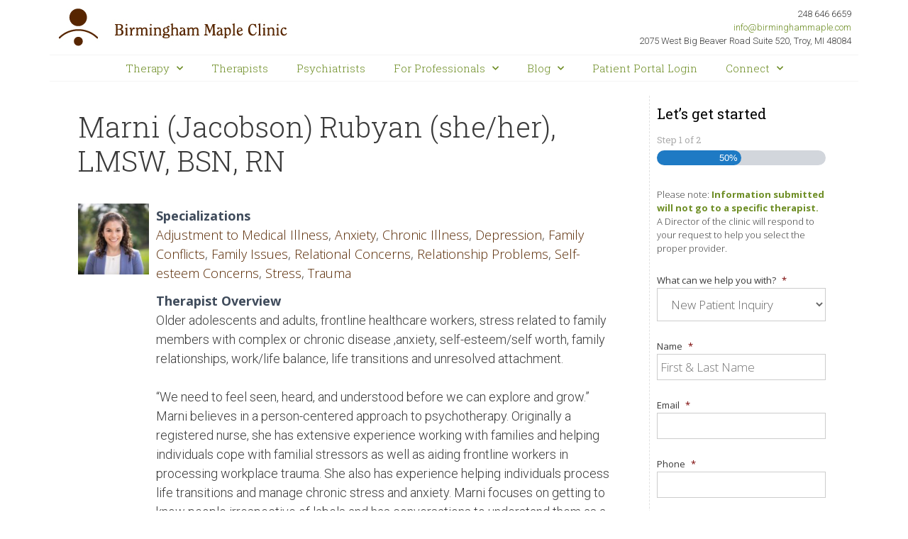

--- FILE ---
content_type: text/html; charset=UTF-8
request_url: https://www.birminghammaple.com/find-a-therapist/17995/marni-jacobson-llmsw-bsn-rn/
body_size: 28380
content:
<!DOCTYPE html>
<html lang="en-US">
<head>
	<meta charset="UTF-8">
<script>
var gform;gform||(document.addEventListener("gform_main_scripts_loaded",function(){gform.scriptsLoaded=!0}),window.addEventListener("DOMContentLoaded",function(){gform.domLoaded=!0}),gform={domLoaded:!1,scriptsLoaded:!1,initializeOnLoaded:function(o){gform.domLoaded&&gform.scriptsLoaded?o():!gform.domLoaded&&gform.scriptsLoaded?window.addEventListener("DOMContentLoaded",o):document.addEventListener("gform_main_scripts_loaded",o)},hooks:{action:{},filter:{}},addAction:function(o,n,r,t){gform.addHook("action",o,n,r,t)},addFilter:function(o,n,r,t){gform.addHook("filter",o,n,r,t)},doAction:function(o){gform.doHook("action",o,arguments)},applyFilters:function(o){return gform.doHook("filter",o,arguments)},removeAction:function(o,n){gform.removeHook("action",o,n)},removeFilter:function(o,n,r){gform.removeHook("filter",o,n,r)},addHook:function(o,n,r,t,i){null==gform.hooks[o][n]&&(gform.hooks[o][n]=[]);var e=gform.hooks[o][n];null==i&&(i=n+"_"+e.length),gform.hooks[o][n].push({tag:i,callable:r,priority:t=null==t?10:t})},doHook:function(n,o,r){var t;if(r=Array.prototype.slice.call(r,1),null!=gform.hooks[n][o]&&((o=gform.hooks[n][o]).sort(function(o,n){return o.priority-n.priority}),o.forEach(function(o){"function"!=typeof(t=o.callable)&&(t=window[t]),"action"==n?t.apply(null,r):r[0]=t.apply(null,r)})),"filter"==n)return r[0]},removeHook:function(o,n,t,i){var r;null!=gform.hooks[o][n]&&(r=(r=gform.hooks[o][n]).filter(function(o,n,r){return!!(null!=i&&i!=o.tag||null!=t&&t!=o.priority)}),gform.hooks[o][n]=r)}});
</script>

	<meta name='robots' content='index, follow, max-image-preview:large, max-snippet:-1, max-video-preview:-1' />
<meta name="viewport" content="width=device-width, initial-scale=1">
	<!-- This site is optimized with the Yoast SEO plugin v25.6 - https://yoast.com/wordpress/plugins/seo/ -->
	<title>Marni (Jacobson) Rubyan (she/her), LMSW, BSN, RN - Birmingham Maple Clinic | Michigan Mental Health</title>
	<link rel="canonical" href="https://www.birminghammaple.com/find-a-therapist/17995/marni-jacobson-llmsw-bsn-rn/" />
	<meta property="og:locale" content="en_US" />
	<meta property="og:type" content="article" />
	<meta property="og:title" content="Marni (Jacobson) Rubyan (she/her), LMSW, BSN, RN - Birmingham Maple Clinic | Michigan Mental Health" />
	<meta property="og:description" content="Older adolescents and adults, frontline healthcare workers, stress related to family members with complex or chronic disease ,anxiety, self-esteem/self worth, family relationships, work/life balance, life transitions and unresolved attachment. “We need to feel seen, heard, and understood before we can explore and grow.” Marni believes in a person-centered approach to psychotherapy. Originally a registered nurse, ... Read more" />
	<meta property="og:url" content="https://www.birminghammaple.com/find-a-therapist/17995/marni-jacobson-llmsw-bsn-rn/" />
	<meta property="og:site_name" content="Birmingham Maple Clinic | Michigan Mental Health" />
	<meta property="article:modified_time" content="2025-03-06T13:27:50+00:00" />
	<meta property="og:image" content="https://www.birminghammaple.com/wp-content/uploads/2022/12/Marni-Jacobson-Headshot.jpeg" />
	<meta property="og:image:width" content="300" />
	<meta property="og:image:height" content="300" />
	<meta property="og:image:type" content="image/jpeg" />
	<meta name="twitter:label1" content="Est. reading time" />
	<meta name="twitter:data1" content="1 minute" />
	<script type="application/ld+json" class="yoast-schema-graph">{"@context":"https://schema.org","@graph":[{"@type":"WebPage","@id":"https://www.birminghammaple.com/find-a-therapist/17995/marni-jacobson-llmsw-bsn-rn/","url":"https://www.birminghammaple.com/find-a-therapist/17995/marni-jacobson-llmsw-bsn-rn/","name":"Marni (Jacobson) Rubyan (she/her), LMSW, BSN, RN - Birmingham Maple Clinic | Michigan Mental Health","isPartOf":{"@id":"https://www.birminghammaple.com/#website"},"primaryImageOfPage":{"@id":"https://www.birminghammaple.com/find-a-therapist/17995/marni-jacobson-llmsw-bsn-rn/#primaryimage"},"image":{"@id":"https://www.birminghammaple.com/find-a-therapist/17995/marni-jacobson-llmsw-bsn-rn/#primaryimage"},"thumbnailUrl":"https://www.birminghammaple.com/wp-content/uploads/2022/12/Marni-Jacobson-Headshot.jpeg","datePublished":"2022-12-05T15:29:02+00:00","dateModified":"2025-03-06T13:27:50+00:00","breadcrumb":{"@id":"https://www.birminghammaple.com/find-a-therapist/17995/marni-jacobson-llmsw-bsn-rn/#breadcrumb"},"inLanguage":"en-US","potentialAction":[{"@type":"ReadAction","target":["https://www.birminghammaple.com/find-a-therapist/17995/marni-jacobson-llmsw-bsn-rn/"]}]},{"@type":"ImageObject","inLanguage":"en-US","@id":"https://www.birminghammaple.com/find-a-therapist/17995/marni-jacobson-llmsw-bsn-rn/#primaryimage","url":"https://www.birminghammaple.com/wp-content/uploads/2022/12/Marni-Jacobson-Headshot.jpeg","contentUrl":"https://www.birminghammaple.com/wp-content/uploads/2022/12/Marni-Jacobson-Headshot.jpeg","width":300,"height":300},{"@type":"BreadcrumbList","@id":"https://www.birminghammaple.com/find-a-therapist/17995/marni-jacobson-llmsw-bsn-rn/#breadcrumb","itemListElement":[{"@type":"ListItem","position":1,"name":"Home","item":"https://www.birminghammaple.com/"},{"@type":"ListItem","position":2,"name":"Marni (Jacobson) Rubyan (she/her), LMSW, BSN, RN"}]},{"@type":"WebSite","@id":"https://www.birminghammaple.com/#website","url":"https://www.birminghammaple.com/","name":"Birmingham Maple Clinic | Michigan Mental Health","description":"Birmingham Maple Clinic","publisher":{"@id":"https://www.birminghammaple.com/#organization"},"potentialAction":[{"@type":"SearchAction","target":{"@type":"EntryPoint","urlTemplate":"https://www.birminghammaple.com/?s={search_term_string}"},"query-input":{"@type":"PropertyValueSpecification","valueRequired":true,"valueName":"search_term_string"}}],"inLanguage":"en-US"},{"@type":"Organization","@id":"https://www.birminghammaple.com/#organization","name":"Birmingham Maple Clinic | Michigan Mental Health","url":"https://www.birminghammaple.com/","logo":{"@type":"ImageObject","inLanguage":"en-US","@id":"https://www.birminghammaple.com/#/schema/logo/image/","url":"https://www.birminghammaple.com/wp-content/uploads/2013/12/logo1.gif","contentUrl":"https://www.birminghammaple.com/wp-content/uploads/2013/12/logo1.gif","width":331,"height":56,"caption":"Birmingham Maple Clinic | Michigan Mental Health"},"image":{"@id":"https://www.birminghammaple.com/#/schema/logo/image/"}}]}</script>
	<!-- / Yoast SEO plugin. -->


<link href='https://fonts.gstatic.com' crossorigin rel='preconnect' />
<link href='https://fonts.googleapis.com' crossorigin rel='preconnect' />
<link rel="alternate" type="application/rss+xml" title="Birmingham Maple Clinic | Michigan Mental Health &raquo; Feed" href="https://www.birminghammaple.com/feed/" />
<script>
window._wpemojiSettings = {"baseUrl":"https:\/\/s.w.org\/images\/core\/emoji\/15.0.3\/72x72\/","ext":".png","svgUrl":"https:\/\/s.w.org\/images\/core\/emoji\/15.0.3\/svg\/","svgExt":".svg","source":{"concatemoji":"https:\/\/www.birminghammaple.com\/wp-includes\/js\/wp-emoji-release.min.js?ver=6.6.2"}};
/*! This file is auto-generated */
!function(i,n){var o,s,e;function c(e){try{var t={supportTests:e,timestamp:(new Date).valueOf()};sessionStorage.setItem(o,JSON.stringify(t))}catch(e){}}function p(e,t,n){e.clearRect(0,0,e.canvas.width,e.canvas.height),e.fillText(t,0,0);var t=new Uint32Array(e.getImageData(0,0,e.canvas.width,e.canvas.height).data),r=(e.clearRect(0,0,e.canvas.width,e.canvas.height),e.fillText(n,0,0),new Uint32Array(e.getImageData(0,0,e.canvas.width,e.canvas.height).data));return t.every(function(e,t){return e===r[t]})}function u(e,t,n){switch(t){case"flag":return n(e,"\ud83c\udff3\ufe0f\u200d\u26a7\ufe0f","\ud83c\udff3\ufe0f\u200b\u26a7\ufe0f")?!1:!n(e,"\ud83c\uddfa\ud83c\uddf3","\ud83c\uddfa\u200b\ud83c\uddf3")&&!n(e,"\ud83c\udff4\udb40\udc67\udb40\udc62\udb40\udc65\udb40\udc6e\udb40\udc67\udb40\udc7f","\ud83c\udff4\u200b\udb40\udc67\u200b\udb40\udc62\u200b\udb40\udc65\u200b\udb40\udc6e\u200b\udb40\udc67\u200b\udb40\udc7f");case"emoji":return!n(e,"\ud83d\udc26\u200d\u2b1b","\ud83d\udc26\u200b\u2b1b")}return!1}function f(e,t,n){var r="undefined"!=typeof WorkerGlobalScope&&self instanceof WorkerGlobalScope?new OffscreenCanvas(300,150):i.createElement("canvas"),a=r.getContext("2d",{willReadFrequently:!0}),o=(a.textBaseline="top",a.font="600 32px Arial",{});return e.forEach(function(e){o[e]=t(a,e,n)}),o}function t(e){var t=i.createElement("script");t.src=e,t.defer=!0,i.head.appendChild(t)}"undefined"!=typeof Promise&&(o="wpEmojiSettingsSupports",s=["flag","emoji"],n.supports={everything:!0,everythingExceptFlag:!0},e=new Promise(function(e){i.addEventListener("DOMContentLoaded",e,{once:!0})}),new Promise(function(t){var n=function(){try{var e=JSON.parse(sessionStorage.getItem(o));if("object"==typeof e&&"number"==typeof e.timestamp&&(new Date).valueOf()<e.timestamp+604800&&"object"==typeof e.supportTests)return e.supportTests}catch(e){}return null}();if(!n){if("undefined"!=typeof Worker&&"undefined"!=typeof OffscreenCanvas&&"undefined"!=typeof URL&&URL.createObjectURL&&"undefined"!=typeof Blob)try{var e="postMessage("+f.toString()+"("+[JSON.stringify(s),u.toString(),p.toString()].join(",")+"));",r=new Blob([e],{type:"text/javascript"}),a=new Worker(URL.createObjectURL(r),{name:"wpTestEmojiSupports"});return void(a.onmessage=function(e){c(n=e.data),a.terminate(),t(n)})}catch(e){}c(n=f(s,u,p))}t(n)}).then(function(e){for(var t in e)n.supports[t]=e[t],n.supports.everything=n.supports.everything&&n.supports[t],"flag"!==t&&(n.supports.everythingExceptFlag=n.supports.everythingExceptFlag&&n.supports[t]);n.supports.everythingExceptFlag=n.supports.everythingExceptFlag&&!n.supports.flag,n.DOMReady=!1,n.readyCallback=function(){n.DOMReady=!0}}).then(function(){return e}).then(function(){var e;n.supports.everything||(n.readyCallback(),(e=n.source||{}).concatemoji?t(e.concatemoji):e.wpemoji&&e.twemoji&&(t(e.twemoji),t(e.wpemoji)))}))}((window,document),window._wpemojiSettings);
</script>
<link rel='stylesheet' id='generate-fonts-css' href='//fonts.googleapis.com/css?family=Open+Sans:300,300italic,regular,italic,600,600italic,700,700italic,800,800italic' media='all' />
<style id='wp-emoji-styles-inline-css'>

	img.wp-smiley, img.emoji {
		display: inline !important;
		border: none !important;
		box-shadow: none !important;
		height: 1em !important;
		width: 1em !important;
		margin: 0 0.07em !important;
		vertical-align: -0.1em !important;
		background: none !important;
		padding: 0 !important;
	}
</style>
<link rel='stylesheet' id='wp-block-library-css' href='https://www.birminghammaple.com/wp-includes/css/dist/block-library/style.min.css?ver=6.6.2' media='all' />
<link rel='stylesheet' id='magic-login-login-block-css' href='https://www.birminghammaple.com/wp-content/plugins/magic-login-pro/dist/css/login-block-style.css?ver=2.6.2' media='all' />
<link rel='stylesheet' id='gdm-gutenberg-block-backend-js-css' href='https://www.birminghammaple.com/wp-content/plugins/google-drive-embedder/css/gdm-blocks.css?ver=5.3.0' media='all' />
<style id='classic-theme-styles-inline-css'>
/*! This file is auto-generated */
.wp-block-button__link{color:#fff;background-color:#32373c;border-radius:9999px;box-shadow:none;text-decoration:none;padding:calc(.667em + 2px) calc(1.333em + 2px);font-size:1.125em}.wp-block-file__button{background:#32373c;color:#fff;text-decoration:none}
</style>
<style id='global-styles-inline-css'>
:root{--wp--preset--aspect-ratio--square: 1;--wp--preset--aspect-ratio--4-3: 4/3;--wp--preset--aspect-ratio--3-4: 3/4;--wp--preset--aspect-ratio--3-2: 3/2;--wp--preset--aspect-ratio--2-3: 2/3;--wp--preset--aspect-ratio--16-9: 16/9;--wp--preset--aspect-ratio--9-16: 9/16;--wp--preset--color--black: #000000;--wp--preset--color--cyan-bluish-gray: #abb8c3;--wp--preset--color--white: #ffffff;--wp--preset--color--pale-pink: #f78da7;--wp--preset--color--vivid-red: #cf2e2e;--wp--preset--color--luminous-vivid-orange: #ff6900;--wp--preset--color--luminous-vivid-amber: #fcb900;--wp--preset--color--light-green-cyan: #7bdcb5;--wp--preset--color--vivid-green-cyan: #00d084;--wp--preset--color--pale-cyan-blue: #8ed1fc;--wp--preset--color--vivid-cyan-blue: #0693e3;--wp--preset--color--vivid-purple: #9b51e0;--wp--preset--color--contrast: var(--contrast);--wp--preset--color--contrast-2: var(--contrast-2);--wp--preset--color--contrast-3: var(--contrast-3);--wp--preset--color--base: var(--base);--wp--preset--color--base-2: var(--base-2);--wp--preset--color--base-3: var(--base-3);--wp--preset--color--accent: var(--accent);--wp--preset--gradient--vivid-cyan-blue-to-vivid-purple: linear-gradient(135deg,rgba(6,147,227,1) 0%,rgb(155,81,224) 100%);--wp--preset--gradient--light-green-cyan-to-vivid-green-cyan: linear-gradient(135deg,rgb(122,220,180) 0%,rgb(0,208,130) 100%);--wp--preset--gradient--luminous-vivid-amber-to-luminous-vivid-orange: linear-gradient(135deg,rgba(252,185,0,1) 0%,rgba(255,105,0,1) 100%);--wp--preset--gradient--luminous-vivid-orange-to-vivid-red: linear-gradient(135deg,rgba(255,105,0,1) 0%,rgb(207,46,46) 100%);--wp--preset--gradient--very-light-gray-to-cyan-bluish-gray: linear-gradient(135deg,rgb(238,238,238) 0%,rgb(169,184,195) 100%);--wp--preset--gradient--cool-to-warm-spectrum: linear-gradient(135deg,rgb(74,234,220) 0%,rgb(151,120,209) 20%,rgb(207,42,186) 40%,rgb(238,44,130) 60%,rgb(251,105,98) 80%,rgb(254,248,76) 100%);--wp--preset--gradient--blush-light-purple: linear-gradient(135deg,rgb(255,206,236) 0%,rgb(152,150,240) 100%);--wp--preset--gradient--blush-bordeaux: linear-gradient(135deg,rgb(254,205,165) 0%,rgb(254,45,45) 50%,rgb(107,0,62) 100%);--wp--preset--gradient--luminous-dusk: linear-gradient(135deg,rgb(255,203,112) 0%,rgb(199,81,192) 50%,rgb(65,88,208) 100%);--wp--preset--gradient--pale-ocean: linear-gradient(135deg,rgb(255,245,203) 0%,rgb(182,227,212) 50%,rgb(51,167,181) 100%);--wp--preset--gradient--electric-grass: linear-gradient(135deg,rgb(202,248,128) 0%,rgb(113,206,126) 100%);--wp--preset--gradient--midnight: linear-gradient(135deg,rgb(2,3,129) 0%,rgb(40,116,252) 100%);--wp--preset--font-size--small: 13px;--wp--preset--font-size--medium: 20px;--wp--preset--font-size--large: 36px;--wp--preset--font-size--x-large: 42px;--wp--preset--spacing--20: 0.44rem;--wp--preset--spacing--30: 0.67rem;--wp--preset--spacing--40: 1rem;--wp--preset--spacing--50: 1.5rem;--wp--preset--spacing--60: 2.25rem;--wp--preset--spacing--70: 3.38rem;--wp--preset--spacing--80: 5.06rem;--wp--preset--shadow--natural: 6px 6px 9px rgba(0, 0, 0, 0.2);--wp--preset--shadow--deep: 12px 12px 50px rgba(0, 0, 0, 0.4);--wp--preset--shadow--sharp: 6px 6px 0px rgba(0, 0, 0, 0.2);--wp--preset--shadow--outlined: 6px 6px 0px -3px rgba(255, 255, 255, 1), 6px 6px rgba(0, 0, 0, 1);--wp--preset--shadow--crisp: 6px 6px 0px rgba(0, 0, 0, 1);}:where(.is-layout-flex){gap: 0.5em;}:where(.is-layout-grid){gap: 0.5em;}body .is-layout-flex{display: flex;}.is-layout-flex{flex-wrap: wrap;align-items: center;}.is-layout-flex > :is(*, div){margin: 0;}body .is-layout-grid{display: grid;}.is-layout-grid > :is(*, div){margin: 0;}:where(.wp-block-columns.is-layout-flex){gap: 2em;}:where(.wp-block-columns.is-layout-grid){gap: 2em;}:where(.wp-block-post-template.is-layout-flex){gap: 1.25em;}:where(.wp-block-post-template.is-layout-grid){gap: 1.25em;}.has-black-color{color: var(--wp--preset--color--black) !important;}.has-cyan-bluish-gray-color{color: var(--wp--preset--color--cyan-bluish-gray) !important;}.has-white-color{color: var(--wp--preset--color--white) !important;}.has-pale-pink-color{color: var(--wp--preset--color--pale-pink) !important;}.has-vivid-red-color{color: var(--wp--preset--color--vivid-red) !important;}.has-luminous-vivid-orange-color{color: var(--wp--preset--color--luminous-vivid-orange) !important;}.has-luminous-vivid-amber-color{color: var(--wp--preset--color--luminous-vivid-amber) !important;}.has-light-green-cyan-color{color: var(--wp--preset--color--light-green-cyan) !important;}.has-vivid-green-cyan-color{color: var(--wp--preset--color--vivid-green-cyan) !important;}.has-pale-cyan-blue-color{color: var(--wp--preset--color--pale-cyan-blue) !important;}.has-vivid-cyan-blue-color{color: var(--wp--preset--color--vivid-cyan-blue) !important;}.has-vivid-purple-color{color: var(--wp--preset--color--vivid-purple) !important;}.has-black-background-color{background-color: var(--wp--preset--color--black) !important;}.has-cyan-bluish-gray-background-color{background-color: var(--wp--preset--color--cyan-bluish-gray) !important;}.has-white-background-color{background-color: var(--wp--preset--color--white) !important;}.has-pale-pink-background-color{background-color: var(--wp--preset--color--pale-pink) !important;}.has-vivid-red-background-color{background-color: var(--wp--preset--color--vivid-red) !important;}.has-luminous-vivid-orange-background-color{background-color: var(--wp--preset--color--luminous-vivid-orange) !important;}.has-luminous-vivid-amber-background-color{background-color: var(--wp--preset--color--luminous-vivid-amber) !important;}.has-light-green-cyan-background-color{background-color: var(--wp--preset--color--light-green-cyan) !important;}.has-vivid-green-cyan-background-color{background-color: var(--wp--preset--color--vivid-green-cyan) !important;}.has-pale-cyan-blue-background-color{background-color: var(--wp--preset--color--pale-cyan-blue) !important;}.has-vivid-cyan-blue-background-color{background-color: var(--wp--preset--color--vivid-cyan-blue) !important;}.has-vivid-purple-background-color{background-color: var(--wp--preset--color--vivid-purple) !important;}.has-black-border-color{border-color: var(--wp--preset--color--black) !important;}.has-cyan-bluish-gray-border-color{border-color: var(--wp--preset--color--cyan-bluish-gray) !important;}.has-white-border-color{border-color: var(--wp--preset--color--white) !important;}.has-pale-pink-border-color{border-color: var(--wp--preset--color--pale-pink) !important;}.has-vivid-red-border-color{border-color: var(--wp--preset--color--vivid-red) !important;}.has-luminous-vivid-orange-border-color{border-color: var(--wp--preset--color--luminous-vivid-orange) !important;}.has-luminous-vivid-amber-border-color{border-color: var(--wp--preset--color--luminous-vivid-amber) !important;}.has-light-green-cyan-border-color{border-color: var(--wp--preset--color--light-green-cyan) !important;}.has-vivid-green-cyan-border-color{border-color: var(--wp--preset--color--vivid-green-cyan) !important;}.has-pale-cyan-blue-border-color{border-color: var(--wp--preset--color--pale-cyan-blue) !important;}.has-vivid-cyan-blue-border-color{border-color: var(--wp--preset--color--vivid-cyan-blue) !important;}.has-vivid-purple-border-color{border-color: var(--wp--preset--color--vivid-purple) !important;}.has-vivid-cyan-blue-to-vivid-purple-gradient-background{background: var(--wp--preset--gradient--vivid-cyan-blue-to-vivid-purple) !important;}.has-light-green-cyan-to-vivid-green-cyan-gradient-background{background: var(--wp--preset--gradient--light-green-cyan-to-vivid-green-cyan) !important;}.has-luminous-vivid-amber-to-luminous-vivid-orange-gradient-background{background: var(--wp--preset--gradient--luminous-vivid-amber-to-luminous-vivid-orange) !important;}.has-luminous-vivid-orange-to-vivid-red-gradient-background{background: var(--wp--preset--gradient--luminous-vivid-orange-to-vivid-red) !important;}.has-very-light-gray-to-cyan-bluish-gray-gradient-background{background: var(--wp--preset--gradient--very-light-gray-to-cyan-bluish-gray) !important;}.has-cool-to-warm-spectrum-gradient-background{background: var(--wp--preset--gradient--cool-to-warm-spectrum) !important;}.has-blush-light-purple-gradient-background{background: var(--wp--preset--gradient--blush-light-purple) !important;}.has-blush-bordeaux-gradient-background{background: var(--wp--preset--gradient--blush-bordeaux) !important;}.has-luminous-dusk-gradient-background{background: var(--wp--preset--gradient--luminous-dusk) !important;}.has-pale-ocean-gradient-background{background: var(--wp--preset--gradient--pale-ocean) !important;}.has-electric-grass-gradient-background{background: var(--wp--preset--gradient--electric-grass) !important;}.has-midnight-gradient-background{background: var(--wp--preset--gradient--midnight) !important;}.has-small-font-size{font-size: var(--wp--preset--font-size--small) !important;}.has-medium-font-size{font-size: var(--wp--preset--font-size--medium) !important;}.has-large-font-size{font-size: var(--wp--preset--font-size--large) !important;}.has-x-large-font-size{font-size: var(--wp--preset--font-size--x-large) !important;}
:where(.wp-block-post-template.is-layout-flex){gap: 1.25em;}:where(.wp-block-post-template.is-layout-grid){gap: 1.25em;}
:where(.wp-block-columns.is-layout-flex){gap: 2em;}:where(.wp-block-columns.is-layout-grid){gap: 2em;}
:root :where(.wp-block-pullquote){font-size: 1.5em;line-height: 1.6;}
</style>
<link rel='stylesheet' id='events-manager-css' href='https://www.birminghammaple.com/wp-content/plugins/events-manager/includes/css/events-manager.min.css?ver=7.2.3.1' media='all' />
<style id='events-manager-inline-css'>
body .em { --font-family : inherit; --font-weight : inherit; --font-size : 1em; --line-height : inherit; }
</style>
<link rel='stylesheet' id='wpsfi-flexslider-styles-css' href='https://www.birminghammaple.com/wp-content/plugins/simple-featured-image/assets/css/flexslider.css?ver=1.3.1' media='all' />
<link rel='stylesheet' id='wpsfi-animate-styles-css' href='https://www.birminghammaple.com/wp-content/plugins/simple-featured-image/assets/css/animate.css?ver=1.3.1' media='all' />
<link rel='stylesheet' id='wpsfi-styles-css' href='https://www.birminghammaple.com/wp-content/plugins/simple-featured-image/assets/css/wpsfi-styles.css?ver=1.3.1' media='all' />
<link rel='stylesheet' id='googlefonts-css' href='https://fonts.googleapis.com/css?family=Roboto+Slab:100,300,400,700|Roboto:300&subset=latin' media='all' />
<link rel='stylesheet' id='hide-admin-bar-based-on-user-roles-css' href='https://www.birminghammaple.com/wp-content/plugins/hide-admin-bar-based-on-user-roles/public/css/hide-admin-bar-based-on-user-roles-public.css?ver=7.0.2' media='all' />
<link rel='stylesheet' id='if-menu-site-css-css' href='https://www.birminghammaple.com/wp-content/plugins/if-menu/assets/if-menu-site.css?ver=6.6.2' media='all' />
<link rel='stylesheet' id='parente2-style-css' href='https://www.birminghammaple.com/wp-content/themes/generatepress/style.css?ver=6.6.2' media='all' />
<link rel='stylesheet' id='childe2-style-css' href='https://www.birminghammaple.com/wp-content/themes/BMCTheme/style.css?ver=6.6.2' media='all' />
<link rel='stylesheet' id='generate-style-grid-css' href='https://www.birminghammaple.com/wp-content/themes/generatepress/assets/css/unsemantic-grid.min.css?ver=3.5.1' media='all' />
<link rel='stylesheet' id='generate-style-css' href='https://www.birminghammaple.com/wp-content/themes/generatepress/assets/css/style.min.css?ver=3.5.1' media='all' />
<style id='generate-style-inline-css'>
body{background-color:#ffffff;color:#3a3a3a;}a{color:#6d8d24;}a:hover, a:focus, a:active{color:#000000;}body .grid-container{max-width:1100px;}.wp-block-group__inner-container{max-width:1100px;margin-left:auto;margin-right:auto;}:root{--contrast:#222222;--contrast-2:#575760;--contrast-3:#b2b2be;--base:#f0f0f0;--base-2:#f7f8f9;--base-3:#ffffff;--accent:#1e73be;}:root .has-contrast-color{color:var(--contrast);}:root .has-contrast-background-color{background-color:var(--contrast);}:root .has-contrast-2-color{color:var(--contrast-2);}:root .has-contrast-2-background-color{background-color:var(--contrast-2);}:root .has-contrast-3-color{color:var(--contrast-3);}:root .has-contrast-3-background-color{background-color:var(--contrast-3);}:root .has-base-color{color:var(--base);}:root .has-base-background-color{background-color:var(--base);}:root .has-base-2-color{color:var(--base-2);}:root .has-base-2-background-color{background-color:var(--base-2);}:root .has-base-3-color{color:var(--base-3);}:root .has-base-3-background-color{background-color:var(--base-3);}:root .has-accent-color{color:var(--accent);}:root .has-accent-background-color{background-color:var(--accent);}body, button, input, select, textarea{font-family:"Open Sans", sans-serif;font-weight:300;font-size:18px;}body{line-height:1.5;}.entry-content > [class*="wp-block-"]:not(:last-child):not(.wp-block-heading){margin-bottom:1.5em;}.main-title{font-size:45px;}.main-navigation .main-nav ul ul li a{font-size:14px;}.sidebar .widget, .footer-widgets .widget{font-size:17px;}h1{font-weight:300;font-size:40px;}h2{font-weight:300;font-size:30px;}h3{font-size:20px;}h4{font-size:inherit;}h5{font-size:inherit;}@media (max-width:768px){.main-title{font-size:30px;}h1{font-size:30px;}h2{font-size:25px;}}.top-bar{background-color:#636363;color:#ffffff;}.top-bar a{color:#ffffff;}.top-bar a:hover{color:#303030;}.site-header{background-color:#ffffff;color:#3a3a3a;}.site-header a{color:#3a3a3a;}.main-title a,.main-title a:hover{color:#222222;}.site-description{color:#757575;}.main-navigation,.main-navigation ul ul{background-color:#222222;}.main-navigation .main-nav ul li a, .main-navigation .menu-toggle, .main-navigation .menu-bar-items{color:#ffffff;}.main-navigation .main-nav ul li:not([class*="current-menu-"]):hover > a, .main-navigation .main-nav ul li:not([class*="current-menu-"]):focus > a, .main-navigation .main-nav ul li.sfHover:not([class*="current-menu-"]) > a, .main-navigation .menu-bar-item:hover > a, .main-navigation .menu-bar-item.sfHover > a{color:#ffffff;background-color:#3f3f3f;}button.menu-toggle:hover,button.menu-toggle:focus,.main-navigation .mobile-bar-items a,.main-navigation .mobile-bar-items a:hover,.main-navigation .mobile-bar-items a:focus{color:#ffffff;}.main-navigation .main-nav ul li[class*="current-menu-"] > a{color:#ffffff;background-color:#3f3f3f;}.navigation-search input[type="search"],.navigation-search input[type="search"]:active, .navigation-search input[type="search"]:focus, .main-navigation .main-nav ul li.search-item.active > a, .main-navigation .menu-bar-items .search-item.active > a{color:#ffffff;background-color:#3f3f3f;}.main-navigation ul ul{background-color:#3f3f3f;}.main-navigation .main-nav ul ul li a{color:#ffffff;}.main-navigation .main-nav ul ul li:not([class*="current-menu-"]):hover > a,.main-navigation .main-nav ul ul li:not([class*="current-menu-"]):focus > a, .main-navigation .main-nav ul ul li.sfHover:not([class*="current-menu-"]) > a{color:#ffffff;background-color:#4f4f4f;}.main-navigation .main-nav ul ul li[class*="current-menu-"] > a{color:#ffffff;background-color:#4f4f4f;}.separate-containers .inside-article, .separate-containers .comments-area, .separate-containers .page-header, .one-container .container, .separate-containers .paging-navigation, .inside-page-header{background-color:#ffffff;}.entry-meta{color:#595959;}.entry-meta a{color:#595959;}.entry-meta a:hover{color:#1e73be;}.sidebar .widget{background-color:#ffffff;}.sidebar .widget .widget-title{color:#000000;}.footer-widgets{background-color:#ffffff;}.footer-widgets .widget-title{color:#000000;}.site-info{color:#ffffff;background-color:#222222;}.site-info a{color:#ffffff;}.site-info a:hover{color:#606060;}.footer-bar .widget_nav_menu .current-menu-item a{color:#606060;}input[type="text"],input[type="email"],input[type="url"],input[type="password"],input[type="search"],input[type="tel"],input[type="number"],textarea,select{color:#666666;background-color:#fafafa;border-color:#cccccc;}input[type="text"]:focus,input[type="email"]:focus,input[type="url"]:focus,input[type="password"]:focus,input[type="search"]:focus,input[type="tel"]:focus,input[type="number"]:focus,textarea:focus,select:focus{color:#666666;background-color:#ffffff;border-color:#bfbfbf;}button,html input[type="button"],input[type="reset"],input[type="submit"],a.button,a.wp-block-button__link:not(.has-background){color:#ffffff;background-color:#6d8d21;}button:hover,html input[type="button"]:hover,input[type="reset"]:hover,input[type="submit"]:hover,a.button:hover,button:focus,html input[type="button"]:focus,input[type="reset"]:focus,input[type="submit"]:focus,a.button:focus,a.wp-block-button__link:not(.has-background):active,a.wp-block-button__link:not(.has-background):focus,a.wp-block-button__link:not(.has-background):hover{color:#ffffff;background-color:#3f3f3f;}a.generate-back-to-top{background-color:rgba( 0,0,0,0.4 );color:#ffffff;}a.generate-back-to-top:hover,a.generate-back-to-top:focus{background-color:rgba( 0,0,0,0.6 );color:#ffffff;}:root{--gp-search-modal-bg-color:var(--base-3);--gp-search-modal-text-color:var(--contrast);--gp-search-modal-overlay-bg-color:rgba(0,0,0,0.2);}@media (max-width: 768px){.main-navigation .menu-bar-item:hover > a, .main-navigation .menu-bar-item.sfHover > a{background:none;color:#ffffff;}}.inside-top-bar{padding:10px;}.inside-header{padding:40px;}.separate-containers .inside-article, .separate-containers .comments-area, .separate-containers .page-header, .separate-containers .paging-navigation, .one-container .site-content, .inside-page-header{padding:20px;}.site-main .wp-block-group__inner-container{padding:20px;}.entry-content .alignwide, body:not(.no-sidebar) .entry-content .alignfull{margin-left:-20px;width:calc(100% + 40px);max-width:calc(100% + 40px);}.one-container.right-sidebar .site-main,.one-container.both-right .site-main{margin-right:20px;}.one-container.left-sidebar .site-main,.one-container.both-left .site-main{margin-left:20px;}.one-container.both-sidebars .site-main{margin:0px 20px 0px 20px;}.rtl .menu-item-has-children .dropdown-menu-toggle{padding-left:20px;}.rtl .main-navigation .main-nav ul li.menu-item-has-children > a{padding-right:20px;}.widget-area .widget{padding:20px 20px 20px 0px;}.site-info{padding:20px;}@media (max-width:768px){.separate-containers .inside-article, .separate-containers .comments-area, .separate-containers .page-header, .separate-containers .paging-navigation, .one-container .site-content, .inside-page-header{padding:30px;}.site-main .wp-block-group__inner-container{padding:30px;}.site-info{padding-right:10px;padding-left:10px;}.entry-content .alignwide, body:not(.no-sidebar) .entry-content .alignfull{margin-left:-30px;width:calc(100% + 60px);max-width:calc(100% + 60px);}}/* End cached CSS */@media (max-width: 768px){.main-navigation .menu-toggle,.main-navigation .mobile-bar-items,.sidebar-nav-mobile:not(#sticky-placeholder){display:block;}.main-navigation ul,.gen-sidebar-nav{display:none;}[class*="nav-float-"] .site-header .inside-header > *{float:none;clear:both;}}
.dynamic-author-image-rounded{border-radius:100%;}.dynamic-featured-image, .dynamic-author-image{vertical-align:middle;}.one-container.blog .dynamic-content-template:not(:last-child), .one-container.archive .dynamic-content-template:not(:last-child){padding-bottom:0px;}.dynamic-entry-excerpt > p:last-child{margin-bottom:0px;}
</style>
<link rel='stylesheet' id='generate-mobile-style-css' href='https://www.birminghammaple.com/wp-content/themes/generatepress/assets/css/mobile.min.css?ver=3.5.1' media='all' />
<link rel='stylesheet' id='generate-font-icons-css' href='https://www.birminghammaple.com/wp-content/themes/generatepress/assets/css/components/font-icons.min.css?ver=3.5.1' media='all' />
<link rel='stylesheet' id='generate-child-css' href='https://www.birminghammaple.com/wp-content/themes/BMCTheme/style.css?ver=1676103197' media='all' />
<link rel='stylesheet' id='wpbdp-widgets-css' href='https://www.birminghammaple.com/wp-content/plugins/business-directory-plugin/assets/css/widgets.min.css?ver=6.4.20' media='all' />
<link rel='stylesheet' id='wpbdp-base-css-css' href='https://www.birminghammaple.com/wp-content/plugins/business-directory-plugin/assets/css/wpbdp.min.css?ver=6.4.20' media='all' />
<style id='wpbdp-base-css-inline-css'>
html,body{--bd-main-color:#32373c;--bd-main-color-20:#569AF633;--bd-main-color-8:#569AF614;--bd-thumbnail-width:150px;--bd-thumbnail-height:150px;--bd-button-text-color:#fff;--bd-button-bg-color:#32373c;}
.wpbdp-plan-action input[type=radio]+ label span:before{content:'Select';}.wpbdp-plan-action input[type=radio]:checked + label span:before{content:'Selected';}
</style>
<link rel='stylesheet' id='wpbdp-category-icons-module-css' href='https://www.birminghammaple.com/wp-content/plugins/business-directory-categories/resources/styles.min.css?ver=6.6.2' media='all' />
<link rel='stylesheet' id='elementor-frontend-css' href='https://www.birminghammaple.com/wp-content/plugins/elementor/assets/css/frontend.min.css?ver=3.32.5' media='all' />
<link rel='stylesheet' id='widget-image-css' href='https://www.birminghammaple.com/wp-content/plugins/elementor/assets/css/widget-image.min.css?ver=3.32.5' media='all' />
<link rel='stylesheet' id='widget-nav-menu-css' href='https://www.birminghammaple.com/wp-content/plugins/elementor-pro/assets/css/widget-nav-menu.min.css?ver=3.32.3' media='all' />
<link rel='stylesheet' id='e-animation-fadeInUp-css' href='https://www.birminghammaple.com/wp-content/plugins/elementor/assets/lib/animations/styles/fadeInUp.min.css?ver=3.32.5' media='all' />
<link rel='stylesheet' id='widget-heading-css' href='https://www.birminghammaple.com/wp-content/plugins/elementor/assets/css/widget-heading.min.css?ver=3.32.5' media='all' />
<link rel='stylesheet' id='elementor-icons-css' href='https://www.birminghammaple.com/wp-content/plugins/elementor/assets/lib/eicons/css/elementor-icons.min.css?ver=5.44.0' media='all' />
<link rel='stylesheet' id='elementor-post-17427-css' href='https://www.birminghammaple.com/wp-content/uploads/elementor/css/post-17427.css?ver=1769736550' media='all' />
<link rel='stylesheet' id='font-awesome-5-all-css' href='https://www.birminghammaple.com/wp-content/plugins/elementor/assets/lib/font-awesome/css/all.min.css?ver=3.32.5' media='all' />
<link rel='stylesheet' id='font-awesome-4-shim-css' href='https://www.birminghammaple.com/wp-content/plugins/elementor/assets/lib/font-awesome/css/v4-shims.min.css?ver=3.32.5' media='all' />
<link rel='stylesheet' id='elementor-post-17099-css' href='https://www.birminghammaple.com/wp-content/uploads/elementor/css/post-17099.css?ver=1769736551' media='all' />
<link rel='stylesheet' id='elementor-post-17186-css' href='https://www.birminghammaple.com/wp-content/uploads/elementor/css/post-17186.css?ver=1769736811' media='all' />
<link rel='stylesheet' id='generate-blog-images-css' href='https://www.birminghammaple.com/wp-content/plugins/gp-premium/blog/functions/css/featured-images.min.css?ver=2.1.2' media='all' />
<link rel='stylesheet' id='default-styles.min-css' href='https://www.birminghammaple.com/wp-content/plugins/business-directory-plugin/themes/default/assets/styles.min.css?ver=6.4.20' media='all' />
<link rel='stylesheet' id='wpdevelop-bts-css' href='https://www.birminghammaple.com/wp-content/plugins/booking.bs.9.6/assets/libs/bootstrap-css/css/bootstrap.css?ver=3.3.5.1' media='all' />
<link rel='stylesheet' id='wpdevelop-bts-theme-css' href='https://www.birminghammaple.com/wp-content/plugins/booking.bs.9.6/assets/libs/bootstrap-css/css/bootstrap-theme.css?ver=3.3.5.1' media='all' />
<link rel='stylesheet' id='wpbc-tippy-popover-css' href='https://www.birminghammaple.com/wp-content/plugins/booking.bs.9.6/assets/libs/tippy.js/themes/wpbc-tippy-popover.css?ver=6.3.7' media='all' />
<link rel='stylesheet' id='wpbc-tippy-times-css' href='https://www.birminghammaple.com/wp-content/plugins/booking.bs.9.6/assets/libs/tippy.js/themes/wpbc-tippy-times.css?ver=6.3.7' media='all' />
<link rel='stylesheet' id='wpbc-material-design-icons-css' href='https://www.birminghammaple.com/wp-content/plugins/booking.bs.9.6/assets/libs/material-design-icons/material-design-icons.css?ver=4.0.0' media='all' />
<link rel='stylesheet' id='wpbc-time_picker-css' href='https://www.birminghammaple.com/wp-content/plugins/booking.bs.9.6/css/wpbc_time-selector.css?ver=9.6' media='all' />
<link rel='stylesheet' id='wpbc-time_picker-skin-css' href='https://www.birminghammaple.com/wp-content/plugins/booking.bs.9.6/css/time_picker_skins/grey.css?ver=9.6' media='all' />
<link rel='stylesheet' id='wpbc-client-pages-css' href='https://www.birminghammaple.com/wp-content/plugins/booking.bs.9.6/css/client.css?ver=9.6' media='all' />
<link rel='stylesheet' id='wpbc-calendar-css' href='https://www.birminghammaple.com/wp-content/plugins/booking.bs.9.6/css/calendar.css?ver=9.6' media='all' />
<link rel='stylesheet' id='wpbc-calendar-skin-css' href='https://www.birminghammaple.com/wp-content/plugins/booking.bs.9.6/css/skins/traditional.css?ver=9.6' media='all' />
<link rel='stylesheet' id='wpbc-flex-timeline-css' href='https://www.birminghammaple.com/wp-content/plugins/booking.bs.9.6/core/timeline/v2/css/timeline_v2.css?ver=9.6' media='all' />
<link rel='stylesheet' id='wpbc-flex-timeline-skin-css' href='https://www.birminghammaple.com/wp-content/plugins/booking.bs.9.6/core/timeline/v2/css/timeline_skin_v2.css?ver=9.6' media='all' />
<link rel='stylesheet' id='elementor-gf-roboto-css' href='https://fonts.googleapis.com/css?family=Roboto:100,100italic,200,200italic,300,300italic,400,400italic,500,500italic,600,600italic,700,700italic,800,800italic,900,900italic&#038;display=auto' media='all' />
<link rel='stylesheet' id='elementor-gf-robotoslab-css' href='https://fonts.googleapis.com/css?family=Roboto+Slab:100,100italic,200,200italic,300,300italic,400,400italic,500,500italic,600,600italic,700,700italic,800,800italic,900,900italic&#038;display=auto' media='all' />
<link rel='stylesheet' id='elementor-icons-shared-0-css' href='https://www.birminghammaple.com/wp-content/plugins/elementor/assets/lib/font-awesome/css/fontawesome.min.css?ver=5.15.3' media='all' />
<link rel='stylesheet' id='elementor-icons-fa-solid-css' href='https://www.birminghammaple.com/wp-content/plugins/elementor/assets/lib/font-awesome/css/solid.min.css?ver=5.15.3' media='all' />
<script src="https://www.birminghammaple.com/wp-includes/js/jquery/jquery.min.js?ver=3.7.1" id="jquery-core-js"></script>
<script src="https://www.birminghammaple.com/wp-includes/js/jquery/jquery-migrate.min.js?ver=3.4.1" id="jquery-migrate-js"></script>
<script src="https://www.birminghammaple.com/wp-includes/js/jquery/ui/core.min.js?ver=1.13.3" id="jquery-ui-core-js"></script>
<script src="https://www.birminghammaple.com/wp-includes/js/jquery/ui/mouse.min.js?ver=1.13.3" id="jquery-ui-mouse-js"></script>
<script src="https://www.birminghammaple.com/wp-includes/js/jquery/ui/sortable.min.js?ver=1.13.3" id="jquery-ui-sortable-js"></script>
<script src="https://www.birminghammaple.com/wp-includes/js/jquery/ui/datepicker.min.js?ver=1.13.3" id="jquery-ui-datepicker-js"></script>
<script id="jquery-ui-datepicker-js-after">
jQuery(function(jQuery){jQuery.datepicker.setDefaults({"closeText":"Close","currentText":"Today","monthNames":["January","February","March","April","May","June","July","August","September","October","November","December"],"monthNamesShort":["Jan","Feb","Mar","Apr","May","Jun","Jul","Aug","Sep","Oct","Nov","Dec"],"nextText":"Next","prevText":"Previous","dayNames":["Sunday","Monday","Tuesday","Wednesday","Thursday","Friday","Saturday"],"dayNamesShort":["Sun","Mon","Tue","Wed","Thu","Fri","Sat"],"dayNamesMin":["S","M","T","W","T","F","S"],"dateFormat":"MM d, yy","firstDay":0,"isRTL":false});});
</script>
<script src="https://www.birminghammaple.com/wp-includes/js/jquery/ui/resizable.min.js?ver=1.13.3" id="jquery-ui-resizable-js"></script>
<script src="https://www.birminghammaple.com/wp-includes/js/jquery/ui/draggable.min.js?ver=1.13.3" id="jquery-ui-draggable-js"></script>
<script src="https://www.birminghammaple.com/wp-includes/js/jquery/ui/controlgroup.min.js?ver=1.13.3" id="jquery-ui-controlgroup-js"></script>
<script src="https://www.birminghammaple.com/wp-includes/js/jquery/ui/checkboxradio.min.js?ver=1.13.3" id="jquery-ui-checkboxradio-js"></script>
<script src="https://www.birminghammaple.com/wp-includes/js/jquery/ui/button.min.js?ver=1.13.3" id="jquery-ui-button-js"></script>
<script src="https://www.birminghammaple.com/wp-includes/js/jquery/ui/dialog.min.js?ver=1.13.3" id="jquery-ui-dialog-js"></script>
<script id="events-manager-js-extra">
var EM = {"ajaxurl":"https:\/\/www.birminghammaple.com\/wp-admin\/admin-ajax.php","locationajaxurl":"https:\/\/www.birminghammaple.com\/wp-admin\/admin-ajax.php?action=locations_search","firstDay":"0","locale":"en","dateFormat":"yy-mm-dd","ui_css":"https:\/\/www.birminghammaple.com\/wp-content\/plugins\/events-manager\/includes\/css\/jquery-ui\/build.min.css","show24hours":"0","is_ssl":"1","autocomplete_limit":"10","calendar":{"breakpoints":{"small":560,"medium":908,"large":false},"month_format":"M Y"},"phone":"","datepicker":{"format":"m\/d\/Y"},"search":{"breakpoints":{"small":650,"medium":850,"full":false}},"url":"https:\/\/www.birminghammaple.com\/wp-content\/plugins\/events-manager","assets":{"input.em-uploader":{"js":{"em-uploader":{"url":"https:\/\/www.birminghammaple.com\/wp-content\/plugins\/events-manager\/includes\/js\/em-uploader.js?v=7.2.3.1","event":"em_uploader_ready"}}},".em-event-editor":{"js":{"event-editor":{"url":"https:\/\/www.birminghammaple.com\/wp-content\/plugins\/events-manager\/includes\/js\/events-manager-event-editor.js?v=7.2.3.1","event":"em_event_editor_ready"}},"css":{"event-editor":"https:\/\/www.birminghammaple.com\/wp-content\/plugins\/events-manager\/includes\/css\/events-manager-event-editor.min.css?v=7.2.3.1"}},".em-recurrence-sets, .em-timezone":{"js":{"luxon":{"url":"luxon\/luxon.js?v=7.2.3.1","event":"em_luxon_ready"}}},".em-booking-form, #em-booking-form, .em-booking-recurring, .em-event-booking-form":{"js":{"em-bookings":{"url":"https:\/\/www.birminghammaple.com\/wp-content\/plugins\/events-manager\/includes\/js\/bookingsform.js?v=7.2.3.1","event":"em_booking_form_js_loaded"}}},"#em-opt-archetypes":{"js":{"archetypes":"https:\/\/www.birminghammaple.com\/wp-content\/plugins\/events-manager\/includes\/js\/admin-archetype-editor.js?v=7.2.3.1","archetypes_ms":"https:\/\/www.birminghammaple.com\/wp-content\/plugins\/events-manager\/includes\/js\/admin-archetypes.js?v=7.2.3.1","qs":"qs\/qs.js?v=7.2.3.1"}}},"cached":"1","bookingInProgress":"Please wait while the booking is being submitted.","tickets_save":"Save Ticket","bookingajaxurl":"https:\/\/www.birminghammaple.com\/wp-admin\/admin-ajax.php","bookings_export_save":"Export Bookings","bookings_settings_save":"Save Settings","booking_delete":"Are you sure you want to delete?","booking_offset":"30","bookings":{"submit_button":{"text":{"default":"Send your booking","free":"Send your booking","payment":"Send your booking","processing":"Processing ..."}},"update_listener":""},"bb_full":"Sold Out","bb_book":"Book Now","bb_booking":"Booking...","bb_booked":"Booking Submitted","bb_error":"Booking Error. Try again?","bb_cancel":"Cancel","bb_canceling":"Canceling...","bb_cancelled":"Cancelled","bb_cancel_error":"Cancellation Error. Try again?","txt_search":"Search","txt_searching":"Searching...","txt_loading":"Loading..."};
</script>
<script src="https://www.birminghammaple.com/wp-content/plugins/events-manager/includes/js/events-manager.js?ver=7.2.3.1" id="events-manager-js"></script>
<script src="https://www.birminghammaple.com/wp-content/plugins/simple-featured-image/assets/js/jquery.flexslider.js?ver=1.3.1" id="wpsfi-flexslider-scripts-js"></script>
<script src="https://www.birminghammaple.com/wp-content/plugins/simple-featured-image/assets/js/jquery.easing.js?ver=1.3.1" id="wpsfi-easing-scripts-js"></script>
<script src="https://www.birminghammaple.com/wp-content/plugins/simple-featured-image/assets/js/jquery.mousewheel.js?ver=1.3.1" id="wpsfi-mousewheel-scripts-js"></script>
<script src="https://www.birminghammaple.com/wp-content/plugins/simple-featured-image/assets/js/wpsfi-scripts.js?ver=1.3.1" id="wpsfi-scripts-js"></script>
<script src="https://www.birminghammaple.com/wp-content/plugins/hide-admin-bar-based-on-user-roles/public/js/hide-admin-bar-based-on-user-roles-public.js?ver=7.0.2" id="hide-admin-bar-based-on-user-roles-js"></script>
<script src="https://www.birminghammaple.com/wp-content/plugins/elementor/assets/lib/font-awesome/js/v4-shims.min.js?ver=3.32.5" id="font-awesome-4-shim-js"></script>
<script id="wpbc-global-vars-js-extra">
var wpbcg = {"time_disable_modes":["single"]};
var wpbc_global1 = {"wpbc_ajaxurl":"https:\/\/www.birminghammaple.com\/wp-admin\/admin-ajax.php","wpdev_bk_plugin_url":"https:\/\/www.birminghammaple.com\/wp-content\/plugins\/booking.bs.9.6","wpbc_today":"[2026,1,30,8,21]","visible_booking_id_on_page":"[]","booking_max_monthes_in_calendar":"2y","user_unavilable_days":"[999]","wpdev_bk_edit_id_hash":"","wpdev_bk_plugin_filename":"wpdev-booking.php","bk_days_selection_mode":"multiple","wpdev_bk_personal":"1","block_some_dates_from_today":"0","message_verif_requred":"This field is required","message_verif_requred_for_check_box":"This checkbox must be checked","message_verif_requred_for_radio_box":"At least one option must be selected","message_verif_emeil":"Incorrect email field","message_verif_same_emeil":"Your emails do not match","message_verif_selectdts":"Please, select booking date(s) at Calendar.","parent_booking_resources":"[]","new_booking_title":"Thank you for your online booking.  We will send confirmation of your booking as soon as possible.","new_booking_title_time":"7000","type_of_thank_you_message":"message","thank_you_page_URL":"https:\/\/www.birminghammaple.com\/thank-you","is_am_pm_inside_time":"false","is_booking_used_check_in_out_time":"false","wpbc_active_locale":"en_US","wpbc_message_processing":"Processing","wpbc_message_deleting":"Deleting","wpbc_message_updating":"Updating","wpbc_message_saving":"Saving","message_checkinouttime_error":"Error! Please reset your check-in\/check-out dates above.","message_starttime_error":"Start Time is invalid. The date or time may be booked, or already in the past! Please choose another date or time.","message_endtime_error":"End Time is invalid. The date or time may be booked, or already in the past. The End Time may also be earlier that the start time, if only 1 day was selected! Please choose another date or time.","message_rangetime_error":"The time(s) may be booked, or already in the past!","message_durationtime_error":"The time(s) may be booked, or already in the past!","bk_highlight_timeslot_word":"Booked Times:"};
var wpbc_global2 = {"message_time_error":"Incorrect date format"};
var wpbc_global3 = {"bk_1click_mode_days_num":"3","bk_1click_mode_days_start":"[-1]","bk_2clicks_mode_days_min":"1","bk_2clicks_mode_days_max":"30","bk_2clicks_mode_days_specific":"[]","bk_2clicks_mode_days_start":"[-1]","is_booking_recurrent_time":"false","is_booking_used_check_in_out_time":"false","bk_currency_pos":"left"};
</script>
<script src="https://www.birminghammaple.com/wp-content/plugins/booking.bs.9.6/js/wpbc_vars.js?ver=9.6" id="wpbc-global-vars-js"></script>
<script src="https://www.birminghammaple.com/wp-content/plugins/booking.bs.9.6/assets/libs/popper/popper.js?ver=2.11.2" id="wpbc-popper-js"></script>
<script src="https://www.birminghammaple.com/wp-content/plugins/booking.bs.9.6/assets/libs/tippy.js/dist/tippy-bundle.umd.js?ver=6.3.7" id="wpbc-tipcy-js"></script>
<script src="https://www.birminghammaple.com/wp-content/plugins/booking.bs.9.6/js/datepick/jquery.datepick.wpbc.9.0.js?ver=9.0" id="wpbc-datepick-js"></script>
<script src="https://www.birminghammaple.com/wp-content/plugins/booking.bs.9.6/js/client.js?ver=9.6" id="wpbc-main-client-js"></script>
<script src="https://www.birminghammaple.com/wp-content/plugins/booking.bs.9.6/js/wpbc_times.js?ver=9.6" id="wpbc-times-js"></script>
<script src="https://www.birminghammaple.com/wp-content/plugins/booking.bs.9.6/js/wpbc_time-selector.js?ver=9.6" id="wpbc-time-selector-js"></script>
<script src="https://www.birminghammaple.com/wp-content/plugins/booking.bs.9.6/inc/js/meiomask.js?ver=9.6" id="wpbc-meio-mask-js"></script>
<script src="https://www.birminghammaple.com/wp-content/plugins/booking.bs.9.6/inc/js/personal.js?ver=9.6" id="wpbc-personal-js"></script>
<script src="https://www.birminghammaple.com/wp-content/plugins/booking.bs.9.6/inc/js/biz_s.js?ver=9.6" id="wpbc-bs-js"></script>
<script src="https://www.birminghammaple.com/wp-content/plugins/booking.bs.9.6/inc/gateways/ideal/iDEAL.js?ver=9.6" id="wpbc-payment-ideal-js"></script>
<script src="https://www.birminghammaple.com/wp-content/plugins/booking.bs.9.6/core/timeline/v2/_out/timeline_v2.js?ver=9.6" id="wpbc-timeline-flex-js"></script>
<link rel="https://api.w.org/" href="https://www.birminghammaple.com/wp-json/" /><link rel="alternate" title="JSON" type="application/json" href="https://www.birminghammaple.com/wp-json/wp/v2/wpbdp_listing/17995" /><link rel="EditURI" type="application/rsd+xml" title="RSD" href="https://www.birminghammaple.com/xmlrpc.php?rsd" />
<link rel='shortlink' href='https://www.birminghammaple.com/?p=17995' />
<link rel="alternate" title="oEmbed (JSON)" type="application/json+oembed" href="https://www.birminghammaple.com/wp-json/oembed/1.0/embed?url=https%3A%2F%2Fwww.birminghammaple.com%2Ffind-a-therapist%2F17995%2Fmarni-jacobson-llmsw-bsn-rn%2F" />
<link rel="alternate" title="oEmbed (XML)" type="text/xml+oembed" href="https://www.birminghammaple.com/wp-json/oembed/1.0/embed?url=https%3A%2F%2Fwww.birminghammaple.com%2Ffind-a-therapist%2F17995%2Fmarni-jacobson-llmsw-bsn-rn%2F&#038;format=xml" />
        <script>
            var errorQueue = [];
            var timeout;

            function isBot() {
                const bots = ['bot', 'googlebot', 'bingbot', 'facebook', 'slurp', 'twitter', 'yahoo'];
                const userAgent = navigator.userAgent.toLowerCase();
                return bots.some(bot => userAgent.includes(bot));
            }
            window.onerror = function(msg, url, line) {
                var errorMessage = [
                    'Message: ' + msg,
                    'URL: ' + url,
                    'Line: ' + line
                ].join(' - ');
                // Filter out bot errors...
                if (isBot()) {
                    return;
                }
                //console.log(errorMessage);
                errorQueue.push(errorMessage);
                if (errorQueue.length >= 5) {
                    sendErrorsToServer();
                } else {
                    clearTimeout(timeout);
                    timeout = setTimeout(sendErrorsToServer, 5000);
                }
            }

            function sendErrorsToServer() {
                if (errorQueue.length > 0) {
                    var message;
                    if (errorQueue.length === 1) {
                        // Se houver apenas um erro, mantenha o formato atual
                        message = errorQueue[0];
                    } else {
                        // Se houver múltiplos erros, use quebras de linha para separá-los
                        message = errorQueue.join('\n\n');
                    }
                    var xhr = new XMLHttpRequest();
                    var nonce = '06f5fdc82c';
                    var ajaxurl = 'https://www.birminghammaple.com/wp-admin/admin-ajax.php?action=bill_minozzi_js_error_catched&_wpnonce=06f5fdc82c';
                    xhr.open('POST', encodeURI(ajaxurl));
                    xhr.setRequestHeader('Content-Type', 'application/x-www-form-urlencoded');
                    xhr.onload = function() {
                        if (xhr.status === 200) {
                            // console.log('Success:', xhr.responseText);
                        } else {
                            console.log('Error:', xhr.status);
                        }
                    };
                    xhr.onerror = function() {
                        console.error('Request failed');
                    };
                    xhr.send('action=bill_minozzi_js_error_catched&_wpnonce=' + nonce + '&bill_js_error_catched=' + encodeURIComponent(message));
                    errorQueue = []; // Limpa a fila de erros após o envio
                }
            }

            function sendErrorsToServer() {
                if (errorQueue.length > 0) {
                    var message = errorQueue.join(' | ');
                    //console.error(message);
                    var xhr = new XMLHttpRequest();
                    var nonce = '06f5fdc82c';
                    var ajaxurl = 'https://www.birminghammaple.com/wp-admin/admin-ajax.php?action=bill_minozzi_js_error_catched&_wpnonce=06f5fdc82c'; // No need to esc_js here
                    xhr.open('POST', encodeURI(ajaxurl));
                    xhr.setRequestHeader('Content-Type', 'application/x-www-form-urlencoded');
                    xhr.onload = function() {
                        if (xhr.status === 200) {
                            //console.log('Success:::', xhr.responseText);
                        } else {
                            console.log('Error:', xhr.status);
                        }
                    };
                    xhr.onerror = function() {
                        console.error('Request failed');
                    };
                    xhr.send('action=bill_minozzi_js_error_catched&_wpnonce=' + nonce + '&bill_js_error_catched=' + encodeURIComponent(message));
                    errorQueue = []; // Clear the error queue after sending
                }
            }

            function sendErrorsToServer() {
                if (errorQueue.length > 0) {
                    var message = errorQueue.join('\n\n'); // Usa duas quebras de linha como separador
                    var xhr = new XMLHttpRequest();
                    var nonce = '06f5fdc82c';
                    var ajaxurl = 'https://www.birminghammaple.com/wp-admin/admin-ajax.php?action=bill_minozzi_js_error_catched&_wpnonce=06f5fdc82c';
                    xhr.open('POST', encodeURI(ajaxurl));
                    xhr.setRequestHeader('Content-Type', 'application/x-www-form-urlencoded');
                    xhr.onload = function() {
                        if (xhr.status === 200) {
                            // console.log('Success:', xhr.responseText);
                        } else {
                            console.log('Error:', xhr.status);
                        }
                    };
                    xhr.onerror = function() {
                        console.error('Request failed');
                    };
                    xhr.send('action=bill_minozzi_js_error_catched&_wpnonce=' + nonce + '&bill_js_error_catched=' + encodeURIComponent(message));
                    errorQueue = []; // Limpa a fila de erros após o envio
                }
            }
            window.addEventListener('beforeunload', sendErrorsToServer);
        </script>
	<style type="text/css">
		.chi_display_header {
			background-repeat:no-repeat;
			background-position:center center;
		}
	</style>
	<script type="text/javascript" src="//maps.google.com/maps/api/js?sensor=false"></script>
	<style type="text/css">
        .entry-content img {max-width: 100000%; /* override */}
    </style> 
	<style type='text/css' media='screen'>
	p{ font-family:"Roboto", arial, sans-serif;}
</style>
<!-- fonts delivered by Wordpress Google Fonts, a plugin by Adrian3.com --><style type="text/css"> .comments-link { display: none; } </style><style type="text/css">ul.wpbdp-categories > li {width: 50% !important;}</style><meta name="generator" content="Elementor 3.32.5; features: additional_custom_breakpoints; settings: css_print_method-external, google_font-enabled, font_display-auto">
			<style>
				.e-con.e-parent:nth-of-type(n+4):not(.e-lazyloaded):not(.e-no-lazyload),
				.e-con.e-parent:nth-of-type(n+4):not(.e-lazyloaded):not(.e-no-lazyload) * {
					background-image: none !important;
				}
				@media screen and (max-height: 1024px) {
					.e-con.e-parent:nth-of-type(n+3):not(.e-lazyloaded):not(.e-no-lazyload),
					.e-con.e-parent:nth-of-type(n+3):not(.e-lazyloaded):not(.e-no-lazyload) * {
						background-image: none !important;
					}
				}
				@media screen and (max-height: 640px) {
					.e-con.e-parent:nth-of-type(n+2):not(.e-lazyloaded):not(.e-no-lazyload),
					.e-con.e-parent:nth-of-type(n+2):not(.e-lazyloaded):not(.e-no-lazyload) * {
						background-image: none !important;
					}
				}
			</style>
			<!-- Google tag (gtag.js) -->
<script async src="https://www.googletagmanager.com/gtag/js?id=UA-24071297-1"></script>
<script>
  window.dataLayer = window.dataLayer || [];
  function gtag(){dataLayer.push(arguments);}
  gtag('js', new Date());
  gtag('config', 'UA-24071297-1');
</script>
<!-- Google tag (gtag.js) --> <script async src="https://www.googletagmanager.com/gtag/js?id=G-8LHTTBKEJK"></script> <script> window.dataLayer = window.dataLayer || []; function gtag(){dataLayer.push(arguments);} gtag('js', new Date()); gtag('config', 'G-8LHTTBKEJK'); </script><link rel="icon" href="https://www.birminghammaple.com/wp-content/uploads/2019/03/cropped-bmc-icon-32x32.png" sizes="32x32" />
<link rel="icon" href="https://www.birminghammaple.com/wp-content/uploads/2019/03/cropped-bmc-icon-192x192.png" sizes="192x192" />
<link rel="apple-touch-icon" href="https://www.birminghammaple.com/wp-content/uploads/2019/03/cropped-bmc-icon-180x180.png" />
<meta name="msapplication-TileImage" content="https://www.birminghammaple.com/wp-content/uploads/2019/03/cropped-bmc-icon-270x270.png" />
		<style id="wp-custom-css">
			h1,h2,h3,h4,h5,h6, .elementor-slide-heading{
	font-family:"Roboto Slab", arial, sans-serif;
}

h3{
	color:#572700;
}

.entry-content img{
	max-width:100%!important;
}
.elementor-nav-menu a{
		font-family:"Roboto Slab", arial, sans-serif;
}

.page-header-image{
	display:none
}

.entry-content ol, .entry-content li{
	margin-bottom:10px;
}

li > ol{
	margin-top:10px;
}

.footer-widgets-container{
	border-top:1px solid #e1e1e1;
	border-bottom:1px solid #e1e1e1;
	padding:30px 0;
}

.entry-content{
    margin: 0em 0 0;
}

.widget-area .widget{
	padding:0;
}

.gform_wrapper input:not([type=radio]):not([type=checkbox]):not([type=submit]):not([type=button]):not([type=image]):not([type=file]), select{
	width:100%!important;
}

.main_left{
	bordeR:1px dashed #e1e1e1;
	padding:20px;
	border-radius:5px;
}

input[type="text"], input[type="email"], input[type="url"], input[type="password"], input[type="search"], input[type="tel"], input[type="number"], textarea, select{
	background-color:#FFF;
}

.page .comments-area{
	display:none;
}

.widget-title{
	margin-bottom:0;
	padding-bottom:0;
}

ul.wpbdp-categories.with-images li .category-image-placeholder {
    background: #efefef;
    margin: 0 auto;
    padding: 0;
    display: none;
}

ul.wpbdp-categories.with-images li {
    list-style: none;
    text-align: left;
    margin: 0 0 0px 0;
    padding: 5px 10px;
}

button, html input[type="button"], input[type="reset"], input[type="submit"], a.button, a.button:visited, a.wp-block-button__link:not(.has-background)
{
	font-weight:bold;text-transform:uppercase;
	font-size:16px;
}

.wpbdp-listing .listing-title{
	border-bottom:none
}

.wpbdp-listing-excerpt {
    padding: 15px;
    border: dotted 1px #ddd;
}

.separate-containers .inside-right-sidebar{
	padding:10px;
}

 .entry-meta{
	 color: #6d8d24;
	 padding-bottom:30px;
}

footer.entry-meta{
	display:none;
}

.wpbdp-listing .listing-title a, .wpbdp-listing .listing-title h2 {
    color: #6d8d24;
    font-size: 20px;
		border-bottom:0!important;
		font-family:"Roboto Slab", arial, sans-serif;
}

.wpbdp-listing .listing-details a:not(.wpbdp-button) {
	color: #572700;

}

.wpbdp-main-box .box-col input[type="text"]{
	background-color:#FFF;
}

.wpbdp-main-box .wpbdp-button{
	display:none
}

.wpbdp-main-box, .wpbdp-bar{
	background:#FFF;
	border-bottom:1px solid #e1e1e1;
}

#wpbdp-search-form{
	padding-left:0
}

#wpbdp-search-form .wpbdp-search-filter>div.field>input[type="text"] {
    box-sizing: border-box;
    width: 100%;
}

.select2-selection{
	padding:10px 15px;
	height:auto!important;
}

.select2-container--default .select2-selection--single .select2-selection__arrow {
    height: 45px;
    position: absolute;
    top: 1px;
    right: 1px;
    width: 20px;
}

.wpbdp-listing-excerpt.odd, .wpbdp-listing a:not(.wpbdp-button) {
    background: #fFF;
    border-top: 0;
    border-bottom: 0;
}

.listing-details .value{
	display:block;
}

ul.wpbdp-categories.with-images li{
	padding:0;
}

ul.wpbdp-categories.with-images{
	margin-bottom:30px;
}

.inside-right-sidebar {
    padding: 10px;
    border-left: 1px dashed #e1e1e1;
}

body .gform_wrapper .top_label div.ginput_container{
	margin-top:0!important;
}

.gform_wrapper .top_label .gfield_label{
	font-size:13px;
	font-weight: 400;
}



.inside-right-sidebar .elementor-column-wrap{
	padding:0!important;
}

#field_1_7{
	font-size:13px;
}

ul.wpbdp-categories.with-images li:nth-child(even){
	text-align:right;
}

.wpbdp-listing .listing-thumbnail{
	max-width:100px;
}

.wpbdp-listing .listing-details {
    margin-left: 110px;
}

.center-form .gform_footer{
	text-align:center;
}

.widget-title{
	color:#6d8d24;

}

.elementor-button{
	    font-size: 1em;text-transform:uppercase;
	font-weight:700;
    background-color: #6d8d24;
}

.elementor-button:hover{
	background-color:#572500;
}

.feature-box .elementor-widget-container:hover{
	border-color:#6d8d24!important;
}

.elementor-social-icon{
	    border-radius: 50%;
}

.listing-thumbnail img{
	width:100%;
}

.entry-summary{
	margin-top:0;
}

.single .inside-article .featured-image{display:none;}

.gform_wrapper.gf_browser_chrome .gfield_radio li input[type=radio]{
	margin-top:1px;
	overflow:visible;
}

.gform_wrapper.gf_browser_chrome .gfield_radio li {
	overflow:visible;
}

.events-item{
	padding:30px;
	border-bottom:1px solid #e1e1e1;
}

ul.wpbdp-categories.with-images li.with-image img.category-image{
	display:none;
}

@media (max-width:768px){
	
	
	ul.wpbdp-categories.with-images li:nth-child(even){
	text-align:left;
}
	.separate-containers .inside-article{padding:0;}
	
	.separate-containers .site-main{
		margin-top:0;
	}
}

@media (max-width:480px){
	
	.blog .content-area, .single-post .content-area{
		padding:20px;
	}
	.inside-right-sidebar {
padding:20px!important;
    border: 1px dashed #e1e1e1;
}
	
	.wpbdp-listing.wpbdp-listing{
		text-align:center;
	}
	
	.wpbdp-listing .listing-thumbnail{
		margin:auto;
	}
}		</style>
		</head>

<body class="wpbdp_listing-template-default single single-wpbdp_listing postid-17995 wp-custom-logo wp-embed-responsive post-image-above-header post-image-aligned-center sticky-menu-fade right-sidebar nav-below-header separate-containers fluid-header active-footer-widgets-2 nav-aligned-left header-aligned-left dropdown-hover featured-image-active wpbdp-with-button-styles business-directory wpbdp-view-show_listing wpbdp-wp-theme-BMCTheme wpbdp-wp-theme-generatepress wpbdp-theme-default elementor-default elementor-kit-17427 elementor-page-17186" itemtype="https://schema.org/Blog" itemscope>

	<a class="screen-reader-text skip-link" href="#content" title="Skip to content">Skip to content</a>		<header data-elementor-type="header" data-elementor-id="17099" class="elementor elementor-17099 elementor-bc-flex-widget elementor-location-header" data-elementor-post-type="elementor_library">
					<section class="elementor-section elementor-top-section elementor-element elementor-element-fe2f24c elementor-section-boxed elementor-section-height-default elementor-section-height-default" data-id="fe2f24c" data-element_type="section" data-settings="{&quot;background_background&quot;:&quot;classic&quot;}">
						<div class="elementor-container elementor-column-gap-default">
					<div class="elementor-column elementor-col-100 elementor-top-column elementor-element elementor-element-f1818be" data-id="f1818be" data-element_type="column">
			<div class="elementor-widget-wrap elementor-element-populated">
						<section class="elementor-section elementor-inner-section elementor-element elementor-element-24faf85 elementor-section-boxed elementor-section-height-default elementor-section-height-default" data-id="24faf85" data-element_type="section">
						<div class="elementor-container elementor-column-gap-default">
					<div class="elementor-column elementor-col-50 elementor-inner-column elementor-element elementor-element-12e6479" data-id="12e6479" data-element_type="column">
			<div class="elementor-widget-wrap elementor-element-populated">
						<div class="elementor-element elementor-element-c9bd970 elementor-widget elementor-widget-theme-site-logo elementor-widget-image" data-id="c9bd970" data-element_type="widget" data-widget_type="theme-site-logo.default">
				<div class="elementor-widget-container">
											<a href="https://www.birminghammaple.com">
			<img width="331" height="56" src="https://www.birminghammaple.com/wp-content/uploads/2013/12/logo1.gif" class="attachment-full size-full wp-image-11901" alt="" />				</a>
											</div>
				</div>
					</div>
		</div>
				<div class="elementor-column elementor-col-50 elementor-inner-column elementor-element elementor-element-d7cab9c" data-id="d7cab9c" data-element_type="column">
			<div class="elementor-widget-wrap elementor-element-populated">
						<div class="elementor-element elementor-element-dcbd2f9 elementor-widget elementor-widget-text-editor" data-id="dcbd2f9" data-element_type="widget" data-widget_type="text-editor.default">
				<div class="elementor-widget-container">
									<p style="margin-bottom: 0;">248 646 6659<br /><a href="/cdn-cgi/l/email-protection#3a53545c557a5853485753545d525b57575b4a565f14595557"><span class="__cf_email__" data-cfemail="a0c9cec6cfe0c2c9d2cdc9cec7c8c1cdcdc1d0ccc58ec3cfcd">[email&#160;protected]</span></a><br />2075 West Big Beaver Road Suite 520, Troy, MI 48084</p>								</div>
				</div>
					</div>
		</div>
					</div>
		</section>
				<div class="elementor-element elementor-element-99ae9cb elementor-nav-menu__align-center elementor-nav-menu--dropdown-tablet elementor-nav-menu__text-align-aside elementor-nav-menu--toggle elementor-nav-menu--burger elementor-widget elementor-widget-nav-menu" data-id="99ae9cb" data-element_type="widget" data-settings="{&quot;submenu_icon&quot;:{&quot;value&quot;:&quot;&lt;i class=\&quot;fas fa-chevron-down\&quot; aria-hidden=\&quot;true\&quot;&gt;&lt;\/i&gt;&quot;,&quot;library&quot;:&quot;fa-solid&quot;},&quot;layout&quot;:&quot;horizontal&quot;,&quot;toggle&quot;:&quot;burger&quot;}" data-widget_type="nav-menu.default">
				<div class="elementor-widget-container">
								<nav aria-label="Menu" class="elementor-nav-menu--main elementor-nav-menu__container elementor-nav-menu--layout-horizontal e--pointer-none">
				<ul id="menu-1-99ae9cb" class="elementor-nav-menu"><li class="menu-item menu-item-type-post_type menu-item-object-page menu-item-has-children menu-item-12030"><a href="https://www.birminghammaple.com/about-therapy/what-is-therapy/" class="elementor-item">Therapy</a>
<ul class="sub-menu elementor-nav-menu--dropdown">
	<li class="menu-item menu-item-type-post_type menu-item-object-page menu-item-102"><a href="https://www.birminghammaple.com/about-therapy/whats-wrong-with-me/" class="elementor-sub-item">What’s wrong with me?</a></li>
	<li class="menu-item menu-item-type-post_type menu-item-object-page menu-item-94"><a href="https://www.birminghammaple.com/about-therapy/do-i-need-therapy/" class="elementor-sub-item">Do I need Therapy?</a></li>
	<li class="menu-item menu-item-type-post_type menu-item-object-page menu-item-863"><a href="https://www.birminghammaple.com/about-therapy/what-is-therapy/" class="elementor-sub-item">What is Therapy?</a></li>
	<li class="menu-item menu-item-type-post_type menu-item-object-page menu-item-has-children menu-item-865"><a href="https://www.birminghammaple.com/specialties/" class="elementor-sub-item">Specialties</a>
	<ul class="sub-menu elementor-nav-menu--dropdown">
		<li class="menu-item menu-item-type-post_type menu-item-object-page menu-item-876"><a href="https://www.birminghammaple.com/specialties/anxiety-panic/" class="elementor-sub-item">Anxiety / Panic</a></li>
		<li class="menu-item menu-item-type-post_type menu-item-object-page menu-item-873"><a href="https://www.birminghammaple.com/specialties/adhd/" class="elementor-sub-item">Attention Deficit Hyperactivity Disorder</a></li>
		<li class="menu-item menu-item-type-post_type menu-item-object-page menu-item-880"><a href="https://www.birminghammaple.com/specialties/chronic-illness/" class="elementor-sub-item">Chronic Illness</a></li>
		<li class="menu-item menu-item-type-post_type menu-item-object-page menu-item-885"><a href="https://www.birminghammaple.com/specialties/depression-grief-loss/" class="elementor-sub-item">Depression Counseling, Grief &#038; Loss Counseling</a></li>
		<li class="menu-item menu-item-type-post_type menu-item-object-page menu-item-887"><a href="https://www.birminghammaple.com/specialties/eating-disorders/" class="elementor-sub-item">Eating Disorders</a></li>
		<li class="menu-item menu-item-type-post_type menu-item-object-page menu-item-893"><a href="https://www.birminghammaple.com/specialties/family-and-relationship-problems/" class="elementor-sub-item">Marriage, Family and Relationship Counseling</a></li>
		<li class="menu-item menu-item-type-post_type menu-item-object-page menu-item-18042"><a href="https://www.birminghammaple.com/specialties/questions-about-minority-issues/" class="elementor-sub-item">Minority Issues</a></li>
		<li class="menu-item menu-item-type-post_type menu-item-object-page menu-item-899"><a href="https://www.birminghammaple.com/specialties/post-partum-depression-and-menopause/" class="elementor-sub-item">Post-Partum Depression and Menopause</a></li>
		<li class="menu-item menu-item-type-post_type menu-item-object-page menu-item-901"><a href="https://www.birminghammaple.com/specialties/ptsd-post-traumatic-stress-disorder/" class="elementor-sub-item">Post Traumatic Stress Disorder</a></li>
		<li class="menu-item menu-item-type-post_type menu-item-object-page menu-item-14262"><a href="https://www.birminghammaple.com/psychological-testing/" class="elementor-sub-item">Psychological Testing</a></li>
		<li class="menu-item menu-item-type-post_type menu-item-object-page menu-item-903"><a href="https://www.birminghammaple.com/specialties/sexual-addiction-and-compulsion/" class="elementor-sub-item">Sexual Addiction and Compulsion</a></li>
		<li class="menu-item menu-item-type-post_type menu-item-object-page menu-item-905"><a href="https://www.birminghammaple.com/specialties/substance-abuse/" class="elementor-sub-item">Substance Abuse</a></li>
	</ul>
</li>
	<li class="menu-item menu-item-type-post_type menu-item-object-page menu-item-has-children menu-item-867"><a href="https://www.birminghammaple.com/groups/" class="elementor-sub-item">Groups</a>
	<ul class="sub-menu elementor-nav-menu--dropdown">
		<li class="menu-item menu-item-type-post_type menu-item-object-page menu-item-14310"><a href="https://www.birminghammaple.com/groups/womens-psychotherapy-group/" class="elementor-sub-item">Women’s Psychotherapy Group</a></li>
	</ul>
</li>
</ul>
</li>
<li class="menu-item menu-item-type-post_type menu-item-object-page menu-item-12219"><a href="https://www.birminghammaple.com/find-a-therapist/" class="elementor-item">Therapists</a></li>
<li class="menu-item menu-item-type-custom menu-item-object-custom menu-item-18119"><a href="https://www.birminghammaple.com/find-a-therapist/wpbdp_category/psychiatrist/" class="elementor-item">Psychiatrists</a></li>
<li class="menu-item menu-item-type-post_type menu-item-object-page menu-item-has-children menu-item-17350"><a href="https://www.birminghammaple.com/for-professionals/" class="elementor-item">For Professionals</a>
<ul class="sub-menu elementor-nav-menu--dropdown">
	<li class="menu-item menu-item-type-post_type menu-item-object-page menu-item-has-children menu-item-17333"><a href="https://www.birminghammaple.com/professional-trainings-and-seminars/" class="elementor-sub-item">Professional Training Registration</a>
	<ul class="sub-menu elementor-nav-menu--dropdown">
		<li class="menu-item menu-item-type-post_type menu-item-object-page menu-item-17392"><a href="https://www.birminghammaple.com/outside-participant-registration/" class="elementor-sub-item">Outside Participant Registration</a></li>
		<li class="menu-item menu-item-type-post_type menu-item-object-page menu-item-17387"><a href="https://www.birminghammaple.com/bmc-staff-trainings/" class="elementor-sub-item">BMC Staff Registration</a></li>
	</ul>
</li>
	<li class="menu-item menu-item-type-post_type menu-item-object-page menu-item-888"><a href="https://www.birminghammaple.com/connect/job-openings/" class="elementor-sub-item">Job Openings</a></li>
</ul>
</li>
<li class="menu-item menu-item-type-custom menu-item-object-custom menu-item-has-children menu-item-17483"><a href="#" class="elementor-item elementor-item-anchor">Blog</a>
<ul class="sub-menu elementor-nav-menu--dropdown">
	<li class="menu-item menu-item-type-post_type menu-item-object-page current_page_parent menu-item-892"><a href="https://www.birminghammaple.com/blog/" class="elementor-sub-item">PsychoBLOGically Speaking</a></li>
</ul>
</li>
<li class="menu-item menu-item-type-custom menu-item-object-custom menu-item-17795"><a href="https://www.valant.io/Portal/BMC/" class="elementor-item">Patient Portal Login</a></li>
<li class="menu-item menu-item-type-custom menu-item-object-custom menu-item-has-children menu-item-12255"><a href="https://www.birminghammaple.com/connect/" class="elementor-item">Connect</a>
<ul class="sub-menu elementor-nav-menu--dropdown">
	<li class="menu-item menu-item-type-post_type menu-item-object-page menu-item-883"><a href="https://www.birminghammaple.com/connect/about/" class="elementor-sub-item">About Us</a></li>
	<li class="menu-item menu-item-type-post_type menu-item-object-page menu-item-874"><a href="https://www.birminghammaple.com/connect/contact-us/" class="elementor-sub-item">Contact Us</a></li>
	<li class="menu-item menu-item-type-post_type menu-item-object-page menu-item-878"><a href="https://www.birminghammaple.com/connect/directions/" class="elementor-sub-item">Directions</a></li>
	<li class="menu-item menu-item-type-post_type menu-item-object-page menu-item-869"><a target="_blank" rel="noopener" href="https://www.birminghammaple.com/pay-online-2/" class="elementor-sub-item">Pay Online</a></li>
	<li class="menu-item menu-item-type-post_type menu-item-object-page menu-item-891"><a href="https://www.birminghammaple.com/connect/privacy/" class="elementor-sub-item">Privacy</a></li>
	<li class="menu-item menu-item-type-post_type menu-item-object-page menu-item-896"><a href="https://www.birminghammaple.com/connect/terms-of-use/" class="elementor-sub-item">Terms of Use</a></li>
	<li class="menu-item menu-item-type-post_type menu-item-object-page menu-item-17741"><a href="https://www.birminghammaple.com/training/" class="elementor-sub-item">Training</a></li>
</ul>
</li>
</ul>			</nav>
					<div class="elementor-menu-toggle" role="button" tabindex="0" aria-label="Menu Toggle" aria-expanded="false">
			<i aria-hidden="true" role="presentation" class="elementor-menu-toggle__icon--open eicon-menu-bar"></i><i aria-hidden="true" role="presentation" class="elementor-menu-toggle__icon--close eicon-close"></i>		</div>
					<nav class="elementor-nav-menu--dropdown elementor-nav-menu__container" aria-hidden="true">
				<ul id="menu-2-99ae9cb" class="elementor-nav-menu"><li class="menu-item menu-item-type-post_type menu-item-object-page menu-item-has-children menu-item-12030"><a href="https://www.birminghammaple.com/about-therapy/what-is-therapy/" class="elementor-item" tabindex="-1">Therapy</a>
<ul class="sub-menu elementor-nav-menu--dropdown">
	<li class="menu-item menu-item-type-post_type menu-item-object-page menu-item-102"><a href="https://www.birminghammaple.com/about-therapy/whats-wrong-with-me/" class="elementor-sub-item" tabindex="-1">What’s wrong with me?</a></li>
	<li class="menu-item menu-item-type-post_type menu-item-object-page menu-item-94"><a href="https://www.birminghammaple.com/about-therapy/do-i-need-therapy/" class="elementor-sub-item" tabindex="-1">Do I need Therapy?</a></li>
	<li class="menu-item menu-item-type-post_type menu-item-object-page menu-item-863"><a href="https://www.birminghammaple.com/about-therapy/what-is-therapy/" class="elementor-sub-item" tabindex="-1">What is Therapy?</a></li>
	<li class="menu-item menu-item-type-post_type menu-item-object-page menu-item-has-children menu-item-865"><a href="https://www.birminghammaple.com/specialties/" class="elementor-sub-item" tabindex="-1">Specialties</a>
	<ul class="sub-menu elementor-nav-menu--dropdown">
		<li class="menu-item menu-item-type-post_type menu-item-object-page menu-item-876"><a href="https://www.birminghammaple.com/specialties/anxiety-panic/" class="elementor-sub-item" tabindex="-1">Anxiety / Panic</a></li>
		<li class="menu-item menu-item-type-post_type menu-item-object-page menu-item-873"><a href="https://www.birminghammaple.com/specialties/adhd/" class="elementor-sub-item" tabindex="-1">Attention Deficit Hyperactivity Disorder</a></li>
		<li class="menu-item menu-item-type-post_type menu-item-object-page menu-item-880"><a href="https://www.birminghammaple.com/specialties/chronic-illness/" class="elementor-sub-item" tabindex="-1">Chronic Illness</a></li>
		<li class="menu-item menu-item-type-post_type menu-item-object-page menu-item-885"><a href="https://www.birminghammaple.com/specialties/depression-grief-loss/" class="elementor-sub-item" tabindex="-1">Depression Counseling, Grief &#038; Loss Counseling</a></li>
		<li class="menu-item menu-item-type-post_type menu-item-object-page menu-item-887"><a href="https://www.birminghammaple.com/specialties/eating-disorders/" class="elementor-sub-item" tabindex="-1">Eating Disorders</a></li>
		<li class="menu-item menu-item-type-post_type menu-item-object-page menu-item-893"><a href="https://www.birminghammaple.com/specialties/family-and-relationship-problems/" class="elementor-sub-item" tabindex="-1">Marriage, Family and Relationship Counseling</a></li>
		<li class="menu-item menu-item-type-post_type menu-item-object-page menu-item-18042"><a href="https://www.birminghammaple.com/specialties/questions-about-minority-issues/" class="elementor-sub-item" tabindex="-1">Minority Issues</a></li>
		<li class="menu-item menu-item-type-post_type menu-item-object-page menu-item-899"><a href="https://www.birminghammaple.com/specialties/post-partum-depression-and-menopause/" class="elementor-sub-item" tabindex="-1">Post-Partum Depression and Menopause</a></li>
		<li class="menu-item menu-item-type-post_type menu-item-object-page menu-item-901"><a href="https://www.birminghammaple.com/specialties/ptsd-post-traumatic-stress-disorder/" class="elementor-sub-item" tabindex="-1">Post Traumatic Stress Disorder</a></li>
		<li class="menu-item menu-item-type-post_type menu-item-object-page menu-item-14262"><a href="https://www.birminghammaple.com/psychological-testing/" class="elementor-sub-item" tabindex="-1">Psychological Testing</a></li>
		<li class="menu-item menu-item-type-post_type menu-item-object-page menu-item-903"><a href="https://www.birminghammaple.com/specialties/sexual-addiction-and-compulsion/" class="elementor-sub-item" tabindex="-1">Sexual Addiction and Compulsion</a></li>
		<li class="menu-item menu-item-type-post_type menu-item-object-page menu-item-905"><a href="https://www.birminghammaple.com/specialties/substance-abuse/" class="elementor-sub-item" tabindex="-1">Substance Abuse</a></li>
	</ul>
</li>
	<li class="menu-item menu-item-type-post_type menu-item-object-page menu-item-has-children menu-item-867"><a href="https://www.birminghammaple.com/groups/" class="elementor-sub-item" tabindex="-1">Groups</a>
	<ul class="sub-menu elementor-nav-menu--dropdown">
		<li class="menu-item menu-item-type-post_type menu-item-object-page menu-item-14310"><a href="https://www.birminghammaple.com/groups/womens-psychotherapy-group/" class="elementor-sub-item" tabindex="-1">Women’s Psychotherapy Group</a></li>
	</ul>
</li>
</ul>
</li>
<li class="menu-item menu-item-type-post_type menu-item-object-page menu-item-12219"><a href="https://www.birminghammaple.com/find-a-therapist/" class="elementor-item" tabindex="-1">Therapists</a></li>
<li class="menu-item menu-item-type-custom menu-item-object-custom menu-item-18119"><a href="https://www.birminghammaple.com/find-a-therapist/wpbdp_category/psychiatrist/" class="elementor-item" tabindex="-1">Psychiatrists</a></li>
<li class="menu-item menu-item-type-post_type menu-item-object-page menu-item-has-children menu-item-17350"><a href="https://www.birminghammaple.com/for-professionals/" class="elementor-item" tabindex="-1">For Professionals</a>
<ul class="sub-menu elementor-nav-menu--dropdown">
	<li class="menu-item menu-item-type-post_type menu-item-object-page menu-item-has-children menu-item-17333"><a href="https://www.birminghammaple.com/professional-trainings-and-seminars/" class="elementor-sub-item" tabindex="-1">Professional Training Registration</a>
	<ul class="sub-menu elementor-nav-menu--dropdown">
		<li class="menu-item menu-item-type-post_type menu-item-object-page menu-item-17392"><a href="https://www.birminghammaple.com/outside-participant-registration/" class="elementor-sub-item" tabindex="-1">Outside Participant Registration</a></li>
		<li class="menu-item menu-item-type-post_type menu-item-object-page menu-item-17387"><a href="https://www.birminghammaple.com/bmc-staff-trainings/" class="elementor-sub-item" tabindex="-1">BMC Staff Registration</a></li>
	</ul>
</li>
	<li class="menu-item menu-item-type-post_type menu-item-object-page menu-item-888"><a href="https://www.birminghammaple.com/connect/job-openings/" class="elementor-sub-item" tabindex="-1">Job Openings</a></li>
</ul>
</li>
<li class="menu-item menu-item-type-custom menu-item-object-custom menu-item-has-children menu-item-17483"><a href="#" class="elementor-item elementor-item-anchor" tabindex="-1">Blog</a>
<ul class="sub-menu elementor-nav-menu--dropdown">
	<li class="menu-item menu-item-type-post_type menu-item-object-page current_page_parent menu-item-892"><a href="https://www.birminghammaple.com/blog/" class="elementor-sub-item" tabindex="-1">PsychoBLOGically Speaking</a></li>
</ul>
</li>
<li class="menu-item menu-item-type-custom menu-item-object-custom menu-item-17795"><a href="https://www.valant.io/Portal/BMC/" class="elementor-item" tabindex="-1">Patient Portal Login</a></li>
<li class="menu-item menu-item-type-custom menu-item-object-custom menu-item-has-children menu-item-12255"><a href="https://www.birminghammaple.com/connect/" class="elementor-item" tabindex="-1">Connect</a>
<ul class="sub-menu elementor-nav-menu--dropdown">
	<li class="menu-item menu-item-type-post_type menu-item-object-page menu-item-883"><a href="https://www.birminghammaple.com/connect/about/" class="elementor-sub-item" tabindex="-1">About Us</a></li>
	<li class="menu-item menu-item-type-post_type menu-item-object-page menu-item-874"><a href="https://www.birminghammaple.com/connect/contact-us/" class="elementor-sub-item" tabindex="-1">Contact Us</a></li>
	<li class="menu-item menu-item-type-post_type menu-item-object-page menu-item-878"><a href="https://www.birminghammaple.com/connect/directions/" class="elementor-sub-item" tabindex="-1">Directions</a></li>
	<li class="menu-item menu-item-type-post_type menu-item-object-page menu-item-869"><a target="_blank" rel="noopener" href="https://www.birminghammaple.com/pay-online-2/" class="elementor-sub-item" tabindex="-1">Pay Online</a></li>
	<li class="menu-item menu-item-type-post_type menu-item-object-page menu-item-891"><a href="https://www.birminghammaple.com/connect/privacy/" class="elementor-sub-item" tabindex="-1">Privacy</a></li>
	<li class="menu-item menu-item-type-post_type menu-item-object-page menu-item-896"><a href="https://www.birminghammaple.com/connect/terms-of-use/" class="elementor-sub-item" tabindex="-1">Terms of Use</a></li>
	<li class="menu-item menu-item-type-post_type menu-item-object-page menu-item-17741"><a href="https://www.birminghammaple.com/training/" class="elementor-sub-item" tabindex="-1">Training</a></li>
</ul>
</li>
</ul>			</nav>
						</div>
				</div>
					</div>
		</div>
					</div>
		</section>
				</header>
		
	<div class="site grid-container container hfeed grid-parent" id="page">
				<div class="site-content" id="content">
			
	<div class="content-area grid-parent mobile-grid-100 grid-75 tablet-grid-75" id="primary">
		<main class="site-main" id="main">
			
<article id="post-17995" class="post-17995 wpbdp_listing type-wpbdp_listing status-publish hentry wpbdp_category-adjustment-to-medical-illness wpbdp_category-anxiety wpbdp_category-chronic-illness wpbdp_category-depression wpbdp_category-family-conflicts wpbdp_category-family-marriage-relationship-issues wpbdp_category-relational-concerns wpbdp_category-relationship-problems wpbdp_category-self-esteem-concerns wpbdp_category-stress wpbdp_category-trauma wpbdp_tag-adult-psychotherapy wpbdp_tag-frontline-healthcare-workers wpbdp_tag-life-transitions wpbdp_tag-self-worth wpbdp_tag-unresolved-attachment wpbdp_tag-work-life-balance" itemtype="https://schema.org/CreativeWork" itemscope>
	<div class="inside-article">
		
			<header class="entry-header">
				<h1 class="entry-title" itemprop="headline">Marni (Jacobson) Rubyan (she/her), LMSW, BSN, RN</h1>			</header>

			
		<div class="entry-content" itemprop="text">
			
<div id="wpbdp-listing-17995" class="wpbdp-listing-17995 wpbdp-listing single wpbdp-single wpbdp-listing-single wpbdp-listing-plan-id-1 wpbdp-listing-plan-free_listing wpbdp-listing-category-id-2801 wpbdp-listing-category-id-2804 wpbdp-listing-category-id-2712 wpbdp-listing-category-id-2811 wpbdp-listing-category-id-2813 wpbdp-listing-category-id-2715 wpbdp-listing-category-id-2876 wpbdp-listing-category-id-2834 wpbdp-listing-category-id-2878 wpbdp-listing-category-id-2841 wpbdp-listing-category-id-2778 with-image">
	
	
	    <div class="listing-thumbnail"><a href="https://www.birminghammaple.com/wp-content/uploads/2022/12/Marni-Jacobson-Headshot-150x150.jpeg" target="" class="thickbox" title="" data-lightbox="wpbdpgal" rel="wpbdpgal"><img width="150" height="150" src="https://www.birminghammaple.com/wp-content/uploads/2022/12/Marni-Jacobson-Headshot-150x150.jpeg" class="attachment-wpbdp-thumb wpbdp-single-thumbnail wpbdp-thumbnail" alt="Marni (Jacobson) Rubyan (she/her), LMSW, BSN, RN" title="Marni (Jacobson) Rubyan (she/her), LMSW, BSN, RN" decoding="async" srcset="https://www.birminghammaple.com/wp-content/uploads/2022/12/Marni-Jacobson-Headshot-150x150.jpeg 150w, https://www.birminghammaple.com/wp-content/uploads/2022/12/Marni-Jacobson-Headshot.jpeg 300w" sizes="(max-width: 150px) 100vw, 150px" /></a></div>
<div class="listing-details cf">
            <div class="wpbdp-field-display wpbdp-field wpbdp-field-value field-display field-value wpbdp-field-specializations wpbdp-field-category wpbdp-field-type-select wpbdp-field-association-category  " ><span class="field-label">Specializations</span> <div class="value"><a href="https://www.birminghammaple.com/find-a-therapist/wpbdp_category/adjustment-to-medical-illness/" rel="tag">Adjustment to Medical Illness</a>, <a href="https://www.birminghammaple.com/find-a-therapist/wpbdp_category/anxiety/" rel="tag">Anxiety</a>, <a href="https://www.birminghammaple.com/find-a-therapist/wpbdp_category/chronic-illness/" rel="tag">Chronic Illness</a>, <a href="https://www.birminghammaple.com/find-a-therapist/wpbdp_category/depression/" rel="tag">Depression</a>, <a href="https://www.birminghammaple.com/find-a-therapist/wpbdp_category/family-conflicts/" rel="tag">Family Conflicts</a>, <a href="https://www.birminghammaple.com/find-a-therapist/wpbdp_category/family-marriage-relationship-issues/" rel="tag">Family Issues</a>, <a href="https://www.birminghammaple.com/find-a-therapist/wpbdp_category/relational-concerns/" rel="tag">Relational Concerns</a>, <a href="https://www.birminghammaple.com/find-a-therapist/wpbdp_category/relationship-problems/" rel="tag">Relationship Problems</a>, <a href="https://www.birminghammaple.com/find-a-therapist/wpbdp_category/self-esteem-concerns/" rel="tag">Self-esteem Concerns</a>, <a href="https://www.birminghammaple.com/find-a-therapist/wpbdp_category/stress/" rel="tag">Stress</a>, <a href="https://www.birminghammaple.com/find-a-therapist/wpbdp_category/trauma/" rel="tag">Trauma</a></div></div>            <div class="wpbdp-field-display wpbdp-field wpbdp-field-value field-display field-value wpbdp-field-therapist_overview wpbdp-field-content wpbdp-field-type-textarea wpbdp-field-association-content  " ><span class="field-label">Therapist Overview</span> <div class="value"><p>Older adolescents and adults, frontline healthcare workers, stress related to family members with complex or chronic disease ,anxiety, self-esteem/self worth, family relationships, work/life balance, life transitions and unresolved attachment.</p>
<p>“We need to feel seen, heard, and understood before we can explore and grow.” Marni believes in a person-centered approach to psychotherapy. Originally a registered nurse, she has extensive experience working with families and helping individuals cope with familial stressors as well as aiding frontline workers in processing workplace trauma. She also has experience helping individuals process life transitions and manage chronic stress and anxiety. Marni focuses on getting to know people irrespective of labels and has conversations to understand them as a person, then work through challenges that they identify to make deeper discoveries and connections. Marni has training in mindfulness-based therapies, mind/body skills, and uses a trauma-informed, holistic approach from a strength-based perspective, grounded in principles of Internal Family Systems, CBT, DBT, ACT, and Motivational Interviewing.</p>
</div></div>                            
	</div>

</div>
<script data-cfasync="false" src="/cdn-cgi/scripts/5c5dd728/cloudflare-static/email-decode.min.js"></script><script type="application/ld+json">{"@context":"http:\/\/schema.org","@type":"LocalBusiness","name":"Marni (Jacobson) Rubyan (she\/her), LMSW, BSN, RN","url":"https:\/\/www.birminghammaple.com\/find-a-therapist\/17995\/marni-jacobson-llmsw-bsn-rn\/","image":"https:\/\/www.birminghammaple.com\/wp-content\/uploads\/2022\/12\/Marni-Jacobson-Headshot-150x150.jpeg","priceRange":"$$"}</script>		</div>

			</div>
</article>
		</main>
	</div>

	<div class="widget-area sidebar is-right-sidebar grid-25 tablet-grid-25 grid-parent" id="right-sidebar">
	<div class="inside-right-sidebar">
		<aside id="gform_widget-4" class="widget inner-padding gform_widget"><h2 class="widget-title">Let&#8217;s get started </h2><link rel='stylesheet' id='gforms_reset_css-css' href='https://www.birminghammaple.com/wp-content/plugins/gravityforms/legacy/css/formreset.min.css?ver=2.8.18' media='all' />
<link rel='stylesheet' id='gforms_formsmain_css-css' href='https://www.birminghammaple.com/wp-content/plugins/gravityforms/legacy/css/formsmain.min.css?ver=2.8.18' media='all' />
<link rel='stylesheet' id='gforms_ready_class_css-css' href='https://www.birminghammaple.com/wp-content/plugins/gravityforms/legacy/css/readyclass.min.css?ver=2.8.18' media='all' />
<link rel='stylesheet' id='gforms_browsers_css-css' href='https://www.birminghammaple.com/wp-content/plugins/gravityforms/legacy/css/browsers.min.css?ver=2.8.18' media='all' />
<script src="https://www.birminghammaple.com/wp-includes/js/dist/dom-ready.min.js?ver=f77871ff7694fffea381" id="wp-dom-ready-js"></script>
<script src="https://www.birminghammaple.com/wp-includes/js/dist/hooks.min.js?ver=2810c76e705dd1a53b18" id="wp-hooks-js"></script>
<script src="https://www.birminghammaple.com/wp-includes/js/dist/i18n.min.js?ver=5e580eb46a90c2b997e6" id="wp-i18n-js"></script>
<script id="wp-i18n-js-after">
wp.i18n.setLocaleData( { 'text direction\u0004ltr': [ 'ltr' ] } );
</script>
<script src="https://www.birminghammaple.com/wp-includes/js/dist/a11y.min.js?ver=d90eebea464f6c09bfd5" id="wp-a11y-js"></script>
<script defer='defer' src="https://www.birminghammaple.com/wp-content/plugins/gravityforms/js/jquery.json.min.js?ver=2.8.18" id="gform_json-js"></script>
<script id="gform_gravityforms-js-extra">
var gform_i18n = {"datepicker":{"days":{"monday":"Mo","tuesday":"Tu","wednesday":"We","thursday":"Th","friday":"Fr","saturday":"Sa","sunday":"Su"},"months":{"january":"January","february":"February","march":"March","april":"April","may":"May","june":"June","july":"July","august":"August","september":"September","october":"October","november":"November","december":"December"},"firstDay":0,"iconText":"Select date"}};
var gf_legacy_multi = [];
var gform_gravityforms = {"strings":{"invalid_file_extension":"This type of file is not allowed. Must be one of the following:","delete_file":"Delete this file","in_progress":"in progress","file_exceeds_limit":"File exceeds size limit","illegal_extension":"This type of file is not allowed.","max_reached":"Maximum number of files reached","unknown_error":"There was a problem while saving the file on the server","currently_uploading":"Please wait for the uploading to complete","cancel":"Cancel","cancel_upload":"Cancel this upload","cancelled":"Cancelled"},"vars":{"images_url":"https:\/\/www.birminghammaple.com\/wp-content\/plugins\/gravityforms\/images"}};
var gf_global = {"gf_currency_config":{"name":"U.S. Dollar","symbol_left":"$","symbol_right":"","symbol_padding":"","thousand_separator":",","decimal_separator":".","decimals":2,"code":"USD"},"base_url":"https:\/\/www.birminghammaple.com\/wp-content\/plugins\/gravityforms","number_formats":[],"spinnerUrl":"https:\/\/www.birminghammaple.com\/wp-content\/plugins\/gravityforms\/images\/spinner.svg","version_hash":"df9b96c72e563063bd1d523bfd56819b","strings":{"newRowAdded":"New row added.","rowRemoved":"Row removed","formSaved":"The form has been saved.  The content contains the link to return and complete the form."}};
</script>
<script defer='defer' src="https://www.birminghammaple.com/wp-content/plugins/gravityforms/js/gravityforms.min.js?ver=2.8.18" id="gform_gravityforms-js"></script>
<script id="gform_conditional_logic-js-extra">
var gf_legacy = {"is_legacy":"1"};
</script>
<script defer='defer' src="https://www.birminghammaple.com/wp-content/plugins/gravityforms/js/conditional_logic.min.js?ver=2.8.18" id="gform_conditional_logic-js"></script>
<script defer='defer' src="https://www.birminghammaple.com/wp-content/plugins/gravityforms/js/jquery.maskedinput.min.js?ver=2.8.18" id="gform_masked_input-js"></script>
<script defer='defer' src="https://www.birminghammaple.com/wp-content/plugins/gravityforms/js/placeholders.jquery.min.js?ver=2.8.18" id="gform_placeholder-js"></script>
<script type="text/javascript"></script>
                <div class='gf_browser_safari gform_wrapper gform_legacy_markup_wrapper gform-theme--no-framework' data-form-theme='legacy' data-form-index='0' id='gform_wrapper_1' style='display:none'><style>#gform_wrapper_1[data-form-index="0"].gform-theme,[data-parent-form="1_0"]{--gf-color-primary: #204ce5;--gf-color-primary-rgb: 32, 76, 229;--gf-color-primary-contrast: #fff;--gf-color-primary-contrast-rgb: 255, 255, 255;--gf-color-primary-darker: #001AB3;--gf-color-primary-lighter: #527EFF;--gf-color-secondary: #fff;--gf-color-secondary-rgb: 255, 255, 255;--gf-color-secondary-contrast: #112337;--gf-color-secondary-contrast-rgb: 17, 35, 55;--gf-color-secondary-darker: #F5F5F5;--gf-color-secondary-lighter: #FFFFFF;--gf-color-out-ctrl-light: rgba(17, 35, 55, 0.1);--gf-color-out-ctrl-light-rgb: 17, 35, 55;--gf-color-out-ctrl-light-darker: rgba(104, 110, 119, 0.35);--gf-color-out-ctrl-light-lighter: #F5F5F5;--gf-color-out-ctrl-dark: #585e6a;--gf-color-out-ctrl-dark-rgb: 88, 94, 106;--gf-color-out-ctrl-dark-darker: #112337;--gf-color-out-ctrl-dark-lighter: rgba(17, 35, 55, 0.65);--gf-color-in-ctrl: #fff;--gf-color-in-ctrl-rgb: 255, 255, 255;--gf-color-in-ctrl-contrast: #112337;--gf-color-in-ctrl-contrast-rgb: 17, 35, 55;--gf-color-in-ctrl-darker: #F5F5F5;--gf-color-in-ctrl-lighter: #FFFFFF;--gf-color-in-ctrl-primary: #204ce5;--gf-color-in-ctrl-primary-rgb: 32, 76, 229;--gf-color-in-ctrl-primary-contrast: #fff;--gf-color-in-ctrl-primary-contrast-rgb: 255, 255, 255;--gf-color-in-ctrl-primary-darker: #001AB3;--gf-color-in-ctrl-primary-lighter: #527EFF;--gf-color-in-ctrl-light: rgba(17, 35, 55, 0.1);--gf-color-in-ctrl-light-rgb: 17, 35, 55;--gf-color-in-ctrl-light-darker: rgba(104, 110, 119, 0.35);--gf-color-in-ctrl-light-lighter: #F5F5F5;--gf-color-in-ctrl-dark: #585e6a;--gf-color-in-ctrl-dark-rgb: 88, 94, 106;--gf-color-in-ctrl-dark-darker: #112337;--gf-color-in-ctrl-dark-lighter: rgba(17, 35, 55, 0.65);--gf-radius: 3px;--gf-font-size-secondary: 14px;--gf-font-size-tertiary: 13px;--gf-icon-ctrl-number: url("data:image/svg+xml,%3Csvg width='8' height='14' viewBox='0 0 8 14' fill='none' xmlns='http://www.w3.org/2000/svg'%3E%3Cpath fill-rule='evenodd' clip-rule='evenodd' d='M4 0C4.26522 5.96046e-08 4.51957 0.105357 4.70711 0.292893L7.70711 3.29289C8.09763 3.68342 8.09763 4.31658 7.70711 4.70711C7.31658 5.09763 6.68342 5.09763 6.29289 4.70711L4 2.41421L1.70711 4.70711C1.31658 5.09763 0.683417 5.09763 0.292893 4.70711C-0.0976311 4.31658 -0.097631 3.68342 0.292893 3.29289L3.29289 0.292893C3.48043 0.105357 3.73478 0 4 0ZM0.292893 9.29289C0.683417 8.90237 1.31658 8.90237 1.70711 9.29289L4 11.5858L6.29289 9.29289C6.68342 8.90237 7.31658 8.90237 7.70711 9.29289C8.09763 9.68342 8.09763 10.3166 7.70711 10.7071L4.70711 13.7071C4.31658 14.0976 3.68342 14.0976 3.29289 13.7071L0.292893 10.7071C-0.0976311 10.3166 -0.0976311 9.68342 0.292893 9.29289Z' fill='rgba(17, 35, 55, 0.65)'/%3E%3C/svg%3E");--gf-icon-ctrl-select: url("data:image/svg+xml,%3Csvg width='10' height='6' viewBox='0 0 10 6' fill='none' xmlns='http://www.w3.org/2000/svg'%3E%3Cpath fill-rule='evenodd' clip-rule='evenodd' d='M0.292893 0.292893C0.683417 -0.097631 1.31658 -0.097631 1.70711 0.292893L5 3.58579L8.29289 0.292893C8.68342 -0.0976311 9.31658 -0.0976311 9.70711 0.292893C10.0976 0.683417 10.0976 1.31658 9.70711 1.70711L5.70711 5.70711C5.31658 6.09763 4.68342 6.09763 4.29289 5.70711L0.292893 1.70711C-0.0976311 1.31658 -0.0976311 0.683418 0.292893 0.292893Z' fill='rgba(17, 35, 55, 0.65)'/%3E%3C/svg%3E");--gf-icon-ctrl-search: url("data:image/svg+xml,%3Csvg version='1.1' xmlns='http://www.w3.org/2000/svg' width='640' height='640'%3E%3Cpath d='M256 128c-70.692 0-128 57.308-128 128 0 70.691 57.308 128 128 128 70.691 0 128-57.309 128-128 0-70.692-57.309-128-128-128zM64 256c0-106.039 85.961-192 192-192s192 85.961 192 192c0 41.466-13.146 79.863-35.498 111.248l154.125 154.125c12.496 12.496 12.496 32.758 0 45.254s-32.758 12.496-45.254 0L367.248 412.502C335.862 434.854 297.467 448 256 448c-106.039 0-192-85.962-192-192z' fill='rgba(17, 35, 55, 0.65)'/%3E%3C/svg%3E");--gf-label-space-y-secondary: var(--gf-label-space-y-md-secondary);--gf-ctrl-border-color: #686e77;--gf-ctrl-size: var(--gf-ctrl-size-md);--gf-ctrl-label-color-primary: #112337;--gf-ctrl-label-color-secondary: #112337;--gf-ctrl-choice-size: var(--gf-ctrl-choice-size-md);--gf-ctrl-checkbox-check-size: var(--gf-ctrl-checkbox-check-size-md);--gf-ctrl-radio-check-size: var(--gf-ctrl-radio-check-size-md);--gf-ctrl-btn-font-size: var(--gf-ctrl-btn-font-size-md);--gf-ctrl-btn-padding-x: var(--gf-ctrl-btn-padding-x-md);--gf-ctrl-btn-size: var(--gf-ctrl-btn-size-md);--gf-ctrl-btn-border-color-secondary: #686e77;--gf-ctrl-file-btn-bg-color-hover: #EBEBEB;--gf-field-pg-steps-number-color: rgba(17, 35, 55, 0.8);}</style><div id='gf_1' class='gform_anchor' tabindex='-1'></div><form method='post' enctype='multipart/form-data'  id='gform_1'  action='/find-a-therapist/17995/marni-jacobson-llmsw-bsn-rn/#gf_1' data-formid='1' novalidate>
        <div id='gf_progressbar_wrapper_1' class='gf_progressbar_wrapper' data-start-at-zero=''>
        	<h3 class="gf_progressbar_title">Step <span class='gf_step_current_page'>1</span> of <span class='gf_step_page_count'>2</span>
        	</h3>
            <div class='gf_progressbar gf_progressbar_blue' aria-hidden='true'>
                <div class='gf_progressbar_percentage percentbar_blue percentbar_50' style='width:50%;'><span>50%</span></div>
            </div></div>
                        <div class='gform-body gform_body'><div id='gform_page_1_1' class='gform_page ' data-js='page-field-id-1' >
                                    <div class='gform_page_fields'><ul id='gform_fields_1' class='gform_fields top_label form_sublabel_below description_below validation_below'><li id="field_1_7" class="gfield gfield--type-html gfield_html gfield_html_formatted gfield_no_follows_desc field_sublabel_below gfield--no-description field_description_below field_validation_below gfield_visibility_visible"  data-js-reload="field_1_7" >Please note:   <strong><font color="#6d8d24">Information submitted will not go to a specific therapist.</font></strong>  A Director of the clinic will respond to your request to help you select the proper provider.</li><li id="field_1_6" class="gfield gfield--type-select gfield_contains_required field_sublabel_below gfield--no-description field_description_below field_validation_below gfield_visibility_visible"  data-js-reload="field_1_6" ><label class='gfield_label gform-field-label' for='input_1_6'>What can we help you with?<span class="gfield_required"><span class="gfield_required gfield_required_asterisk">*</span></span></label><div class='ginput_container ginput_container_select'><select name='input_6' id='input_1_6' class='medium gfield_select' tabindex='1'   aria-required="true" aria-invalid="false" ><option value='New Patient Inquiry' >New Patient Inquiry</option><option value='Acquire Patient Forms' >Acquire Patient Forms</option></select></div></li><li id="field_1_4" class="gfield gfield--type-text gfield_contains_required field_sublabel_below gfield--no-description field_description_below field_validation_below gfield_visibility_visible"  data-js-reload="field_1_4" ><label class='gfield_label gform-field-label' for='input_1_4'>Name<span class="gfield_required"><span class="gfield_required gfield_required_asterisk">*</span></span></label><div class='ginput_container ginput_container_text'><input name='input_4' id='input_1_4' type='text' value='' class='medium'   tabindex='2' placeholder='First &amp; Last Name' aria-required="true" aria-invalid="false"   /> </div></li><li id="field_1_3" class="gfield gfield--type-email gfield_contains_required field_sublabel_below gfield--no-description field_description_below field_validation_below gfield_visibility_visible"  data-js-reload="field_1_3" ><label class='gfield_label gform-field-label' for='input_1_3'>Email<span class="gfield_required"><span class="gfield_required gfield_required_asterisk">*</span></span></label><div class='ginput_container ginput_container_email'>
                            <input name='input_3' id='input_1_3' type='email' value='' class='medium' tabindex='3'   aria-required="true" aria-invalid="false"  />
                        </div></li><li id="field_1_2" class="gfield gfield--type-phone gfield_contains_required field_sublabel_below gfield--no-description field_description_below field_validation_below gfield_visibility_visible"  data-js-reload="field_1_2" ><label class='gfield_label gform-field-label' for='input_1_2'>Phone<span class="gfield_required"><span class="gfield_required gfield_required_asterisk">*</span></span></label><div class='ginput_container ginput_container_phone'><input name='input_2' id='input_1_2' type='tel' value='' class='medium' tabindex='4'  aria-required="true" aria-invalid="false"   /></div></li></ul>
                    </div>
                    <div class='gform_page_footer top_label'>
                         <input type='button' id='gform_next_button_1_9' class='gform_next_button gform-theme-button button' value='Next' tabindex='5' onclick='jQuery("#gform_target_page_number_1").val("2");  jQuery("#gform_1").trigger("submit",[true]); ' onkeypress='if( event.keyCode == 13 ){ jQuery("#gform_target_page_number_1").val("2");  jQuery("#gform_1").trigger("submit",[true]); } ' /> 
                    </div>
                </div>
                <div id='gform_page_1_2' class='gform_page' data-js='page-field-id-9' style='display:none;'>
                    <div class='gform_page_fields'>
                        <ul id='gform_fields_1_2' class='gform_fields top_label form_sublabel_below description_below validation_below'><li id="field_1_8" class="gfield gfield--type-consent gfield--type-choice gfield--input-type-consent gfield_contains_required field_sublabel_below gfield--has-description field_description_below field_validation_below gfield_visibility_visible"  data-js-reload="field_1_8" ><label class='gfield_label gform-field-label gfield_label_before_complex' >Submission understanding<span class="gfield_required"><span class="gfield_required gfield_required_asterisk">*</span></span></label><div class='ginput_container ginput_container_consent'><input name='input_8.1' id='input_1_8_1' type='checkbox' value='1' tabindex='6' aria-describedby="gfield_consent_description_1_8" aria-required="true" aria-invalid="false"   /> <label class="gform-field-label gform-field-label--type-inline gfield_consent_label" for='input_1_8_1' >I understand submissions do not go to a therapist.</label><input type='hidden' name='input_8.2' value='I understand submissions do not go to a therapist.' class='gform_hidden' /><input type='hidden' name='input_8.3' value='4' class='gform_hidden' /></div><div class='gfield_description gfield_consent_description' id='gfield_consent_description_1_8'> If you need to contact a specific therapist, please contact the office at 248-646-6659</div></li></ul></div>
        <div class='gform_page_footer top_label'><input type='submit' id='gform_previous_button_1' class='gform_previous_button gform-theme-button gform-theme-button--secondary button' value='Previous' tabindex='7' onclick='if(window["gf_submitting_1"]){return false;}  if( !jQuery("#gform_1")[0].checkValidity || jQuery("#gform_1")[0].checkValidity()){window["gf_submitting_1"]=true;}  ' onkeypress='if( event.keyCode == 13 ){ if(window["gf_submitting_1"]){return false;} if( !jQuery("#gform_1")[0].checkValidity || jQuery("#gform_1")[0].checkValidity()){window["gf_submitting_1"]=true;}  jQuery("#gform_1").trigger("submit",[true]); }' /> <input type='submit' id='gform_submit_button_1' class='gform_button button' value='Submit' tabindex='8' onclick='if(window["gf_submitting_1"]){return false;}  if( !jQuery("#gform_1")[0].checkValidity || jQuery("#gform_1")[0].checkValidity()){window["gf_submitting_1"]=true;}  ' onkeypress='if( event.keyCode == 13 ){ if(window["gf_submitting_1"]){return false;} if( !jQuery("#gform_1")[0].checkValidity || jQuery("#gform_1")[0].checkValidity()){window["gf_submitting_1"]=true;}  jQuery("#gform_1").trigger("submit",[true]); }' /> 
            <input type='hidden' class='gform_hidden' name='is_submit_1' value='1' />
            <input type='hidden' class='gform_hidden' name='gform_submit' value='1' />
            
            <input type='hidden' class='gform_hidden' name='gform_unique_id' value='' />
            <input type='hidden' class='gform_hidden' name='state_1' value='[base64]' />
            <input type='hidden' class='gform_hidden' name='gform_target_page_number_1' id='gform_target_page_number_1' value='2' />
            <input type='hidden' class='gform_hidden' name='gform_source_page_number_1' id='gform_source_page_number_1' value='1' />
            <input type='hidden' name='gform_field_values' value='' />
            
        </div>
                        </div></div>
                        </form>
                        </div><script>
gform.initializeOnLoaded( function() {gformInitSpinner( 1, 'https://www.birminghammaple.com/wp-content/plugins/gravityforms/images/spinner.svg', true );jQuery('#gform_ajax_frame_1').on('load',function(){var contents = jQuery(this).contents().find('*').html();var is_postback = contents.indexOf('GF_AJAX_POSTBACK') >= 0;if(!is_postback){return;}var form_content = jQuery(this).contents().find('#gform_wrapper_1');var is_confirmation = jQuery(this).contents().find('#gform_confirmation_wrapper_1').length > 0;var is_redirect = contents.indexOf('gformRedirect(){') >= 0;var is_form = form_content.length > 0 && ! is_redirect && ! is_confirmation;var mt = parseInt(jQuery('html').css('margin-top'), 10) + parseInt(jQuery('body').css('margin-top'), 10) + 100;if(is_form){form_content.find('form').css('opacity', 0);jQuery('#gform_wrapper_1').html(form_content.html());if(form_content.hasClass('gform_validation_error')){jQuery('#gform_wrapper_1').addClass('gform_validation_error');} else {jQuery('#gform_wrapper_1').removeClass('gform_validation_error');}setTimeout( function() { /* delay the scroll by 50 milliseconds to fix a bug in chrome */ jQuery(document).scrollTop(jQuery('#gform_wrapper_1').offset().top - mt); }, 50 );if(window['gformInitDatepicker']) {gformInitDatepicker();}if(window['gformInitPriceFields']) {gformInitPriceFields();}var current_page = jQuery('#gform_source_page_number_1').val();gformInitSpinner( 1, 'https://www.birminghammaple.com/wp-content/plugins/gravityforms/images/spinner.svg', true );jQuery(document).trigger('gform_page_loaded', [1, current_page]);window['gf_submitting_1'] = false;}else if(!is_redirect){var confirmation_content = jQuery(this).contents().find('.GF_AJAX_POSTBACK').html();if(!confirmation_content){confirmation_content = contents;}jQuery('#gform_wrapper_1').replaceWith(confirmation_content);jQuery(document).scrollTop(jQuery('#gf_1').offset().top - mt);jQuery(document).trigger('gform_confirmation_loaded', [1]);window['gf_submitting_1'] = false;wp.a11y.speak(jQuery('#gform_confirmation_message_1').text());}else{jQuery('#gform_1').append(contents);if(window['gformRedirect']) {gformRedirect();}}jQuery(document).trigger("gform_pre_post_render", [{ formId: "1", currentPage: "current_page", abort: function() { this.preventDefault(); } }]);                if (event && event.defaultPrevented) {                return;         }        const gformWrapperDiv = document.getElementById( "gform_wrapper_1" );        if ( gformWrapperDiv ) {            const visibilitySpan = document.createElement( "span" );            visibilitySpan.id = "gform_visibility_test_1";            gformWrapperDiv.insertAdjacentElement( "afterend", visibilitySpan );        }        const visibilityTestDiv = document.getElementById( "gform_visibility_test_1" );        let postRenderFired = false;                function triggerPostRender() {            if ( postRenderFired ) {                return;            }            postRenderFired = true;            jQuery( document ).trigger( 'gform_post_render', [1, current_page] );            gform.utils.trigger( { event: 'gform/postRender', native: false, data: { formId: 1, currentPage: current_page } } );            if ( visibilityTestDiv ) {                visibilityTestDiv.parentNode.removeChild( visibilityTestDiv );            }        }        function debounce( func, wait, immediate ) {            var timeout;            return function() {                var context = this, args = arguments;                var later = function() {                    timeout = null;                    if ( !immediate ) func.apply( context, args );                };                var callNow = immediate && !timeout;                clearTimeout( timeout );                timeout = setTimeout( later, wait );                if ( callNow ) func.apply( context, args );            };        }        const debouncedTriggerPostRender = debounce( function() {            triggerPostRender();        }, 200 );        if ( visibilityTestDiv && visibilityTestDiv.offsetParent === null ) {            const observer = new MutationObserver( ( mutations ) => {                mutations.forEach( ( mutation ) => {                    if ( mutation.type === 'attributes' && visibilityTestDiv.offsetParent !== null ) {                        debouncedTriggerPostRender();                        observer.disconnect();                    }                });            });            observer.observe( document.body, {                attributes: true,                childList: false,                subtree: true,                attributeFilter: [ 'style', 'class' ],            });        } else {            triggerPostRender();        }    } );} );
</script>
</aside><aside id="text-21" class="widget inner-padding widget_text">			<div class="textwidget"><p><span style="font-size:13px;line-height:15px;">Thank you for submitting your contact information. We will reach out to you by phone within the next 24-48 hours.</span></p>
<p><span style="font-size:13px;line-height:15px;">If this is an emergency and you are in crisis, please dial 911 or contact your nearest emergency room.</span></p>
</div>
		</aside><aside id="text-20" class="widget inner-padding widget_text"><h2 class="widget-title">Connect with BMC</h2>			<div class="textwidget"><p></p>
<div class="elementor-social-icons-wrapper"><a class="elementor-icon elementor-social-icon elementor-social-icon-facebook elementor-animation-grow" href="https://facebook.com/birminghammaple" target="_blank" rel="noopener"><span class="elementor-screen-only">Facebook</span><i class="fa fa-facebook"></i></a>			<a class="elementor-icon elementor-social-icon elementor-social-icon-twitter elementor-animation-grow" href="https://twitter.com/birminghammaple" target="_blank" rel="noopener"><span class="elementor-screen-only">Twitter</span><i class="fa fa-twitter"></i></a></div>
</div>
		</aside>	</div>
</div>

	</div>
</div>


<div class="site-footer">
				<div id="footer-widgets" class="site footer-widgets">
				<div class="footer-widgets-container grid-container grid-parent">
					<div class="inside-footer-widgets">
							<div class="footer-widget-1 grid-parent grid-50 tablet-grid-50 mobile-grid-100">
		<aside id="text-14" class="widget inner-padding widget_text">			<div class="textwidget"><img src="https://www.birminghammaple.com/wp-content/uploads/2011/03/logo_sm.gif" /><br/>
<p><a href="https://www.birminghammaple.com">Home</a> / 
<a href="https://www.birminghammaple.com/specialties/">Specialties</a> / 
<a href="https://www.birminghammaple.com/connect/contact-us/">Contact</a> / 
<a href="https://www.birminghammaple.com/login-2">Staff Login</p></a>
</div>
		</aside>	</div>
		<div class="footer-widget-2 grid-parent grid-50 tablet-grid-50 mobile-grid-100">
		<aside id="text-15" class="widget inner-padding widget_text">			<div class="textwidget"><div>2075 West Big Beaver Road / Suite 520 / 
Somerset Corridor / 
Troy  Michigan 48084 / 
248 646 6659 / 248 642 8645 / fax 
<a href="/">www.birminghammaple.com</a></div>
</div>
		</aside>	</div>
						</div>
				</div>
			</div>
					<footer class="site-info" aria-label="Site"  itemtype="https://schema.org/WPFooter" itemscope>
			<div class="inside-site-info grid-container grid-parent">
								<div class="copyright-bar">
					©  Birmingham Maple Clinic | Michigan Mental Health				</div>
			</div>
		</footer>
		</div>

<a rel="nofollow" style="display:none" href="https://www.birminghammaple.com/?blackhole=e3af0a100a" title="Do NOT follow this link or you will be banned from the site!">Birmingham Maple Clinic | Michigan Mental Health</a>
		<script type="text/javascript">
			(function() {
				let targetObjectName = 'EM';
				if ( typeof window[targetObjectName] === 'object' && window[targetObjectName] !== null ) {
					Object.assign( window[targetObjectName], []);
				} else {
					console.warn( 'Could not merge extra data: window.' + targetObjectName + ' not found or not an object.' );
				}
			})();
		</script>
		<script id="generate-a11y">!function(){"use strict";if("querySelector"in document&&"addEventListener"in window){var e=document.body;e.addEventListener("mousedown",function(){e.classList.add("using-mouse")}),e.addEventListener("keydown",function(){e.classList.remove("using-mouse")})}}();</script>			<script>
				const lazyloadRunObserver = () => {
					const lazyloadBackgrounds = document.querySelectorAll( `.e-con.e-parent:not(.e-lazyloaded)` );
					const lazyloadBackgroundObserver = new IntersectionObserver( ( entries ) => {
						entries.forEach( ( entry ) => {
							if ( entry.isIntersecting ) {
								let lazyloadBackground = entry.target;
								if( lazyloadBackground ) {
									lazyloadBackground.classList.add( 'e-lazyloaded' );
								}
								lazyloadBackgroundObserver.unobserve( entry.target );
							}
						});
					}, { rootMargin: '200px 0px 200px 0px' } );
					lazyloadBackgrounds.forEach( ( lazyloadBackground ) => {
						lazyloadBackgroundObserver.observe( lazyloadBackground );
					} );
				};
				const events = [
					'DOMContentLoaded',
					'elementor/lazyload/observe',
				];
				events.forEach( ( event ) => {
					document.addEventListener( event, lazyloadRunObserver );
				} );
			</script>
			<script id="generate-smooth-scroll-js-extra">
var smooth = {"elements":[".smooth-scroll","li.smooth-scroll a"],"duration":"800"};
</script>
<script src="https://www.birminghammaple.com/wp-content/plugins/gp-premium/general/js/smooth-scroll.min.js?ver=2.1.2" id="generate-smooth-scroll-js"></script>
<script id="qppr_frontend_scripts-js-extra">
var qpprFrontData = {"linkData":{"https:\/\/www.birminghammaple.com\/about-therapy\/":[0,0,"https:\/\/www.birminghammaple.com\/about-therapy\/what-is-therapy\/"],"https:\/\/www.birminghammaple.com\/connect\/":[0,0,"https:\/\/www.birminghammaple.com\/connect\/contact-us\/"],"https:\/\/www.birminghammaple.com\/adult-symptom-measure-2\/":[1,1,""],"https:\/\/www.birminghammaple.com\/client-satisfaction-survey-2\/":[1,1,""],"https:\/\/www.birminghammaple.com\/child-symptom-measure\/":[1,1,""]},"siteURL":"https:\/\/www.birminghammaple.com","siteURLq":"https:\/\/www.birminghammaple.com"};
</script>
<script src="https://www.birminghammaple.com/wp-content/plugins/quick-pagepost-redirect-plugin/js/qppr_frontend_script.min.js?ver=5.2.3" id="qppr_frontend_scripts-js"></script>
<!--[if lte IE 11]>
<script src="https://www.birminghammaple.com/wp-content/themes/generatepress/assets/js/classList.min.js?ver=3.5.1" id="generate-classlist-js"></script>
<![endif]-->
<script id="generate-menu-js-extra">
var generatepressMenu = {"toggleOpenedSubMenus":"1","openSubMenuLabel":"Open Sub-Menu","closeSubMenuLabel":"Close Sub-Menu"};
</script>
<script src="https://www.birminghammaple.com/wp-content/themes/generatepress/assets/js/menu.min.js?ver=3.5.1" id="generate-menu-js"></script>
<script src="https://www.birminghammaple.com/wp-content/plugins/business-directory-plugin/assets/vendor/jQuery-File-Upload/js/jquery.iframe-transport.js?ver=10.32.0" id="jquery-file-upload-iframe-transport-js"></script>
<script src="https://www.birminghammaple.com/wp-content/plugins/business-directory-plugin/assets/vendor/jQuery-File-Upload/js/jquery.fileupload.js?ver=10.32.0" id="jquery-file-upload-js"></script>
<script src="https://www.birminghammaple.com/wp-content/plugins/business-directory-plugin/assets/js/dnd-upload.min.js?ver=6.4.20" id="wpbdp-dnd-upload-js"></script>
<script src="https://www.birminghammaple.com/wp-content/plugins/business-directory-plugin/assets/vendor/jquery-breakpoints/jquery-breakpoints.min.js?ver=0.0.11" id="breakpoints.js-js"></script>
<script id="wpbdp-js-js-extra">
var wpbdp_global = {"ajaxurl":"https:\/\/www.birminghammaple.com\/wp-admin\/admin-ajax.php","nonce":"355e91cc07"};
</script>
<script src="https://www.birminghammaple.com/wp-content/plugins/business-directory-plugin/assets/js/wpbdp.min.js?ver=6.4.20" id="wpbdp-js-js"></script>
<script src="https://www.birminghammaple.com/wp-content/plugins/business-directory-categories/resources/categories-module.min.js?ver=3.4" id="wpbdp-categories-js"></script>
<script src="https://www.birminghammaple.com/wp-content/plugins/elementor/assets/js/webpack.runtime.min.js?ver=3.32.5" id="elementor-webpack-runtime-js"></script>
<script src="https://www.birminghammaple.com/wp-content/plugins/elementor/assets/js/frontend-modules.min.js?ver=3.32.5" id="elementor-frontend-modules-js"></script>
<script id="elementor-frontend-js-before">
var elementorFrontendConfig = {"environmentMode":{"edit":false,"wpPreview":false,"isScriptDebug":false},"i18n":{"shareOnFacebook":"Share on Facebook","shareOnTwitter":"Share on Twitter","pinIt":"Pin it","download":"Download","downloadImage":"Download image","fullscreen":"Fullscreen","zoom":"Zoom","share":"Share","playVideo":"Play Video","previous":"Previous","next":"Next","close":"Close","a11yCarouselPrevSlideMessage":"Previous slide","a11yCarouselNextSlideMessage":"Next slide","a11yCarouselFirstSlideMessage":"This is the first slide","a11yCarouselLastSlideMessage":"This is the last slide","a11yCarouselPaginationBulletMessage":"Go to slide"},"is_rtl":false,"breakpoints":{"xs":0,"sm":480,"md":768,"lg":1025,"xl":1440,"xxl":1600},"responsive":{"breakpoints":{"mobile":{"label":"Mobile Portrait","value":767,"default_value":767,"direction":"max","is_enabled":true},"mobile_extra":{"label":"Mobile Landscape","value":880,"default_value":880,"direction":"max","is_enabled":false},"tablet":{"label":"Tablet Portrait","value":1024,"default_value":1024,"direction":"max","is_enabled":true},"tablet_extra":{"label":"Tablet Landscape","value":1200,"default_value":1200,"direction":"max","is_enabled":false},"laptop":{"label":"Laptop","value":1366,"default_value":1366,"direction":"max","is_enabled":false},"widescreen":{"label":"Widescreen","value":2400,"default_value":2400,"direction":"min","is_enabled":false}},"hasCustomBreakpoints":false},"version":"3.32.5","is_static":false,"experimentalFeatures":{"additional_custom_breakpoints":true,"theme_builder_v2":true,"home_screen":true,"global_classes_should_enforce_capabilities":true,"e_variables":true,"cloud-library":true,"e_opt_in_v4_page":true,"import-export-customization":true,"e_pro_variables":true},"urls":{"assets":"https:\/\/www.birminghammaple.com\/wp-content\/plugins\/elementor\/assets\/","ajaxurl":"https:\/\/www.birminghammaple.com\/wp-admin\/admin-ajax.php","uploadUrl":"https:\/\/www.birminghammaple.com\/wp-content\/uploads"},"nonces":{"floatingButtonsClickTracking":"c5d90a72d2"},"swiperClass":"swiper","settings":{"page":[],"editorPreferences":[]},"kit":{"global_image_lightbox":"yes","active_breakpoints":["viewport_mobile","viewport_tablet"],"lightbox_enable_counter":"yes","lightbox_enable_fullscreen":"yes","lightbox_enable_zoom":"yes","lightbox_enable_share":"yes","lightbox_title_src":"title","lightbox_description_src":"description"},"post":{"id":17995,"title":"Marni%20%28Jacobson%29%20Rubyan%20%28she%2Fher%29%2C%20LMSW%2C%20BSN%2C%20RN%20-%20Birmingham%20Maple%20Clinic%20%7C%20Michigan%20Mental%20Health","excerpt":"","featuredImage":"https:\/\/www.birminghammaple.com\/wp-content\/uploads\/2022\/12\/Marni-Jacobson-Headshot.jpeg"}};
</script>
<script src="https://www.birminghammaple.com/wp-content/plugins/elementor/assets/js/frontend.min.js?ver=3.32.5" id="elementor-frontend-js"></script>
<script src="https://www.birminghammaple.com/wp-content/plugins/elementor-pro/assets/lib/smartmenus/jquery.smartmenus.min.js?ver=1.2.1" id="smartmenus-js"></script>
<script src="https://www.birminghammaple.com/wp-content/plugins/page-links-to/dist/new-tab.js?ver=3.3.7" id="page-links-to-js"></script>
<script src="https://www.birminghammaple.com/wp-includes/js/underscore.min.js?ver=1.13.4" id="underscore-js"></script>
<script id="wp-util-js-extra">
var _wpUtilSettings = {"ajax":{"url":"\/wp-admin\/admin-ajax.php"}};
</script>
<script src="https://www.birminghammaple.com/wp-includes/js/wp-util.min.js?ver=6.6.2" id="wp-util-js"></script>
<script defer='defer' src="https://www.birminghammaple.com/wp-content/plugins/gravityforms/assets/js/dist/utils.min.js?ver=50c7bea9c2320e16728e44ae9fde5f26" id="gform_gravityforms_utils-js"></script>
<script defer='defer' src="https://www.birminghammaple.com/wp-content/plugins/gravityforms/assets/js/dist/vendor-theme.min.js?ver=54e7080aa7a02c83aa61fae430b9d869" id="gform_gravityforms_theme_vendors-js"></script>
<script id="gform_gravityforms_theme-js-extra">
var gform_theme_config = {"common":{"form":{"honeypot":{"version_hash":"df9b96c72e563063bd1d523bfd56819b"}}},"hmr_dev":"","public_path":"https:\/\/www.birminghammaple.com\/wp-content\/plugins\/gravityforms\/assets\/js\/dist\/"};
</script>
<script defer='defer' src="https://www.birminghammaple.com/wp-content/plugins/gravityforms/assets/js/dist/scripts-theme.min.js?ver=bab19fd84843dabc070e73326d787910" id="gform_gravityforms_theme-js"></script>
<script src="https://www.birminghammaple.com/wp-content/plugins/elementor-pro/assets/js/webpack-pro.runtime.min.js?ver=3.32.3" id="elementor-pro-webpack-runtime-js"></script>
<script id="elementor-pro-frontend-js-before">
var ElementorProFrontendConfig = {"ajaxurl":"https:\/\/www.birminghammaple.com\/wp-admin\/admin-ajax.php","nonce":"7a9027dbea","urls":{"assets":"https:\/\/www.birminghammaple.com\/wp-content\/plugins\/elementor-pro\/assets\/","rest":"https:\/\/www.birminghammaple.com\/wp-json\/"},"settings":{"lazy_load_background_images":true},"popup":{"hasPopUps":true},"shareButtonsNetworks":{"facebook":{"title":"Facebook","has_counter":true},"twitter":{"title":"Twitter"},"linkedin":{"title":"LinkedIn","has_counter":true},"pinterest":{"title":"Pinterest","has_counter":true},"reddit":{"title":"Reddit","has_counter":true},"vk":{"title":"VK","has_counter":true},"odnoklassniki":{"title":"OK","has_counter":true},"tumblr":{"title":"Tumblr"},"digg":{"title":"Digg"},"skype":{"title":"Skype"},"stumbleupon":{"title":"StumbleUpon","has_counter":true},"mix":{"title":"Mix"},"telegram":{"title":"Telegram"},"pocket":{"title":"Pocket","has_counter":true},"xing":{"title":"XING","has_counter":true},"whatsapp":{"title":"WhatsApp"},"email":{"title":"Email"},"print":{"title":"Print"},"x-twitter":{"title":"X"},"threads":{"title":"Threads"}},"facebook_sdk":{"lang":"en_US","app_id":""},"lottie":{"defaultAnimationUrl":"https:\/\/www.birminghammaple.com\/wp-content\/plugins\/elementor-pro\/modules\/lottie\/assets\/animations\/default.json"}};
</script>
<script src="https://www.birminghammaple.com/wp-content/plugins/elementor-pro/assets/js/frontend.min.js?ver=3.32.3" id="elementor-pro-frontend-js"></script>
<script src="https://www.birminghammaple.com/wp-content/plugins/elementor-pro/assets/js/elements-handlers.min.js?ver=3.32.3" id="pro-elements-handlers-js"></script>
<script>
gform.initializeOnLoaded( function() { jQuery(document).on('gform_post_render', function(event, formId, currentPage){if(formId == 1) {gf_global["number_formats"][1] = {"7":{"price":false,"value":false},"6":{"price":false,"value":false},"4":{"price":false,"value":false},"3":{"price":false,"value":false},"2":{"price":false,"value":false},"9":{"price":false,"value":false},"8":{"price":false,"value":false}};if(window['jQuery']){if(!window['gf_form_conditional_logic'])window['gf_form_conditional_logic'] = new Array();window['gf_form_conditional_logic'][1] = { logic: { 7: {"field":{"actionType":"show","logicType":"all","rules":[{"fieldId":"6","operator":"is","value":"New Patient Inquiry"}]},"nextButton":null,"section":null} }, dependents: { 7: [7] }, animation: 0, defaults: [], fields: {"7":[],"6":[7],"4":[],"3":[],"2":[],"9":[],"8":[]} }; if(!window['gf_number_format'])window['gf_number_format'] = 'decimal_dot';jQuery(document).ready(function(){gform.utils.trigger({ event: 'gform/conditionalLogic/init/start', native: false, data: { formId: 1, fields: null, isInit: true } });window['gformInitPriceFields']();gf_apply_rules(1, [7], true);jQuery('#gform_wrapper_1').show();jQuery('#gform_wrapper_1 form').css('opacity', '');jQuery(document).trigger('gform_post_conditional_logic', [1, null, true]);gform.utils.trigger({ event: 'gform/conditionalLogic/init/end', native: false, data: { formId: 1, fields: null, isInit: true } });} );} if(typeof Placeholders != 'undefined'){
                        Placeholders.enable();
                    }jQuery('#input_1_2').mask('(999) 999-9999').bind('keypress', function(e){if(e.which == 13){jQuery(this).blur();} } );} } );jQuery(document).on('gform_post_conditional_logic', function(event, formId, fields, isInit){} ) } );
</script>
<script>
gform.initializeOnLoaded( function() {jQuery(document).trigger("gform_pre_post_render", [{ formId: "1", currentPage: "1", abort: function() { this.preventDefault(); } }]);                if (event && event.defaultPrevented) {                return;         }        const gformWrapperDiv = document.getElementById( "gform_wrapper_1" );        if ( gformWrapperDiv ) {            const visibilitySpan = document.createElement( "span" );            visibilitySpan.id = "gform_visibility_test_1";            gformWrapperDiv.insertAdjacentElement( "afterend", visibilitySpan );        }        const visibilityTestDiv = document.getElementById( "gform_visibility_test_1" );        let postRenderFired = false;                function triggerPostRender() {            if ( postRenderFired ) {                return;            }            postRenderFired = true;            jQuery( document ).trigger( 'gform_post_render', [1, 1] );            gform.utils.trigger( { event: 'gform/postRender', native: false, data: { formId: 1, currentPage: 1 } } );            if ( visibilityTestDiv ) {                visibilityTestDiv.parentNode.removeChild( visibilityTestDiv );            }        }        function debounce( func, wait, immediate ) {            var timeout;            return function() {                var context = this, args = arguments;                var later = function() {                    timeout = null;                    if ( !immediate ) func.apply( context, args );                };                var callNow = immediate && !timeout;                clearTimeout( timeout );                timeout = setTimeout( later, wait );                if ( callNow ) func.apply( context, args );            };        }        const debouncedTriggerPostRender = debounce( function() {            triggerPostRender();        }, 200 );        if ( visibilityTestDiv && visibilityTestDiv.offsetParent === null ) {            const observer = new MutationObserver( ( mutations ) => {                mutations.forEach( ( mutation ) => {                    if ( mutation.type === 'attributes' && visibilityTestDiv.offsetParent !== null ) {                        debouncedTriggerPostRender();                        observer.disconnect();                    }                });            });            observer.observe( document.body, {                attributes: true,                childList: false,                subtree: true,                attributeFilter: [ 'style', 'class' ],            });        } else {            triggerPostRender();        }    } );
</script>

<script>(function(){function c(){var b=a.contentDocument||a.contentWindow.document;if(b){var d=b.createElement('script');d.innerHTML="window.__CF$cv$params={r:'9c629ab1cc6ecf3a',t:'MTc2OTc5MzI1Mi4wMDAwMDA='};var a=document.createElement('script');a.nonce='';a.src='/cdn-cgi/challenge-platform/scripts/jsd/main.js';document.getElementsByTagName('head')[0].appendChild(a);";b.getElementsByTagName('head')[0].appendChild(d)}}if(document.body){var a=document.createElement('iframe');a.height=1;a.width=1;a.style.position='absolute';a.style.top=0;a.style.left=0;a.style.border='none';a.style.visibility='hidden';document.body.appendChild(a);if('loading'!==document.readyState)c();else if(window.addEventListener)document.addEventListener('DOMContentLoaded',c);else{var e=document.onreadystatechange||function(){};document.onreadystatechange=function(b){e(b);'loading'!==document.readyState&&(document.onreadystatechange=e,c())}}}})();</script></body>
</html>


--- FILE ---
content_type: text/css
request_url: https://www.birminghammaple.com/wp-content/themes/BMCTheme/style.css?ver=6.6.2
body_size: -203
content:
/*
Theme Name:   BMCTheme
Description:  Write here a brief description about your child-theme
Author:       BMC
Author URL:   Write here the author's blog or website url
Template:     generatepress
Version:      1.0
License:      GNU General Public License v2 or later
License URI:  http://www.gnu.org/licenses/gpl-2.0.html
Text Domain:  BMCTheme
*/

/* Write here your own personal stylesheet */


--- FILE ---
content_type: text/css
request_url: https://www.birminghammaple.com/wp-content/themes/BMCTheme/style.css?ver=1676103197
body_size: -188
content:
/*
Theme Name:   BMCTheme
Description:  Write here a brief description about your child-theme
Author:       BMC
Author URL:   Write here the author's blog or website url
Template:     generatepress
Version:      1.0
License:      GNU General Public License v2 or later
License URI:  http://www.gnu.org/licenses/gpl-2.0.html
Text Domain:  BMCTheme
*/

/* Write here your own personal stylesheet */


--- FILE ---
content_type: text/css
request_url: https://www.birminghammaple.com/wp-content/uploads/elementor/css/post-17099.css?ver=1769736551
body_size: 415
content:
.elementor-17099 .elementor-element.elementor-element-fe2f24c:not(.elementor-motion-effects-element-type-background), .elementor-17099 .elementor-element.elementor-element-fe2f24c > .elementor-motion-effects-container > .elementor-motion-effects-layer{background-color:#ffffff;}.elementor-17099 .elementor-element.elementor-element-fe2f24c{transition:background 0.3s, border 0.3s, border-radius 0.3s, box-shadow 0.3s;}.elementor-17099 .elementor-element.elementor-element-fe2f24c > .elementor-background-overlay{transition:background 0.3s, border-radius 0.3s, opacity 0.3s;}.elementor-17099 .elementor-element.elementor-element-f1818be > .elementor-element-populated{padding:0px 0px 0px 0px;}.elementor-17099 .elementor-element.elementor-element-c9bd970{text-align:left;}.elementor-17099 .elementor-element.elementor-element-d7cab9c > .elementor-widget-wrap > .elementor-widget:not(.elementor-widget__width-auto):not(.elementor-widget__width-initial):not(:last-child):not(.elementor-absolute){margin-bottom:0px;}.elementor-17099 .elementor-element.elementor-element-dcbd2f9 > .elementor-widget-container{padding:0px 0px 0px 0px;}.elementor-17099 .elementor-element.elementor-element-dcbd2f9{text-align:right;font-size:13px;}.elementor-17099 .elementor-element.elementor-element-99ae9cb > .elementor-widget-container{border-style:solid;border-width:1px 0px 1px 0px;border-color:#f4f4f4;}.elementor-17099 .elementor-element.elementor-element-99ae9cb .elementor-menu-toggle{margin:0 auto;}.elementor-17099 .elementor-element.elementor-element-99ae9cb .elementor-nav-menu .elementor-item{font-size:15px;font-weight:300;}.elementor-17099 .elementor-element.elementor-element-99ae9cb .elementor-nav-menu--main .elementor-item:hover,
					.elementor-17099 .elementor-element.elementor-element-99ae9cb .elementor-nav-menu--main .elementor-item.elementor-item-active,
					.elementor-17099 .elementor-element.elementor-element-99ae9cb .elementor-nav-menu--main .elementor-item.highlighted,
					.elementor-17099 .elementor-element.elementor-element-99ae9cb .elementor-nav-menu--main .elementor-item:focus{color:#572500;fill:#572500;}.elementor-17099 .elementor-element.elementor-element-99ae9cb .elementor-nav-menu--main .elementor-item{padding-left:0px;padding-right:0px;padding-top:8px;padding-bottom:8px;}.elementor-17099 .elementor-element.elementor-element-99ae9cb{--e-nav-menu-horizontal-menu-item-margin:calc( 40px / 2 );}.elementor-17099 .elementor-element.elementor-element-99ae9cb .elementor-nav-menu--main:not(.elementor-nav-menu--layout-horizontal) .elementor-nav-menu > li:not(:last-child){margin-bottom:40px;}.elementor-17099 .elementor-element.elementor-element-99ae9cb .elementor-nav-menu--dropdown a:hover,
					.elementor-17099 .elementor-element.elementor-element-99ae9cb .elementor-nav-menu--dropdown a:focus,
					.elementor-17099 .elementor-element.elementor-element-99ae9cb .elementor-nav-menu--dropdown a.elementor-item-active,
					.elementor-17099 .elementor-element.elementor-element-99ae9cb .elementor-nav-menu--dropdown a.highlighted{background-color:#572500;}.elementor-17099 .elementor-element.elementor-element-99ae9cb .elementor-nav-menu--dropdown .elementor-item, .elementor-17099 .elementor-element.elementor-element-99ae9cb .elementor-nav-menu--dropdown  .elementor-sub-item{font-size:14px;}.elementor-17099 .elementor-element.elementor-element-99ae9cb .elementor-nav-menu--dropdown{border-style:solid;border-width:0px 1px 1px 1px;border-color:#e1e1e1;}.elementor-theme-builder-content-area{height:400px;}.elementor-location-header:before, .elementor-location-footer:before{content:"";display:table;clear:both;}@media(max-width:1024px){.elementor-17099 .elementor-element.elementor-element-99ae9cb > .elementor-widget-container{padding:10px 0px 0px 0px;}}@media(max-width:767px){.elementor-17099 .elementor-element.elementor-element-fe2f24c{margin-top:0px;margin-bottom:0px;padding:0px 0px 0px 0px;}.elementor-17099 .elementor-element.elementor-element-24faf85{margin-top:0px;margin-bottom:0px;}.elementor-17099 .elementor-element.elementor-element-12e6479 > .elementor-element-populated{margin:0px 0px 0px 0px;--e-column-margin-right:0px;--e-column-margin-left:0px;padding:0px 0px 0px 0px;}.elementor-17099 .elementor-element.elementor-element-c9bd970{text-align:center;}.elementor-17099 .elementor-element.elementor-element-d7cab9c > .elementor-element-populated{padding:0px 0px 0px 0px;}.elementor-17099 .elementor-element.elementor-element-dcbd2f9{text-align:center;}.elementor-17099 .elementor-element.elementor-element-99ae9cb > .elementor-widget-container{padding:5px 0px 0px 0px;}}@media(min-width:768px){.elementor-17099 .elementor-element.elementor-element-12e6479{width:33%;}.elementor-17099 .elementor-element.elementor-element-d7cab9c{width:67%;}}

--- FILE ---
content_type: text/css
request_url: https://www.birminghammaple.com/wp-content/uploads/elementor/css/post-17186.css?ver=1769736811
body_size: 47
content:
.elementor-17186 .elementor-element.elementor-element-54fecb83:not(.elementor-motion-effects-element-type-background) > .elementor-widget-wrap, .elementor-17186 .elementor-element.elementor-element-54fecb83 > .elementor-widget-wrap > .elementor-motion-effects-container > .elementor-motion-effects-layer{background-color:#572700;}.elementor-bc-flex-widget .elementor-17186 .elementor-element.elementor-element-54fecb83.elementor-column .elementor-widget-wrap{align-items:flex-end;}.elementor-17186 .elementor-element.elementor-element-54fecb83.elementor-column.elementor-element[data-element_type="column"] > .elementor-widget-wrap.elementor-element-populated{align-content:flex-end;align-items:flex-end;}.elementor-17186 .elementor-element.elementor-element-54fecb83 > .elementor-element-populated{transition:background 0.3s, border 0.3s, border-radius 0.3s, box-shadow 0.3s;padding:20px 20px 20px 20px;}.elementor-17186 .elementor-element.elementor-element-54fecb83 > .elementor-element-populated > .elementor-background-overlay{transition:background 0.3s, border-radius 0.3s, opacity 0.3s;}.elementor-17186 .elementor-element.elementor-element-431e7a8{text-align:right;}.elementor-17186 .elementor-element.elementor-element-431e7a8 .elementor-heading-title{color:#ffffff;}.elementor-17186 .elementor-element.elementor-element-2639e862 > .elementor-element-populated{transition:background 0.3s, border 0.3s, border-radius 0.3s, box-shadow 0.3s;padding:0px 0px 0px 0px;}.elementor-17186 .elementor-element.elementor-element-2639e862 > .elementor-element-populated > .elementor-background-overlay{transition:background 0.3s, border-radius 0.3s, opacity 0.3s;}.elementor-17186 .elementor-element.elementor-element-17315c43 img{width:100%;}.elementor-17186 .elementor-element.elementor-element-42e31fe{padding:30px 0px 30px 0px;}.elementor-17186 .elementor-element.elementor-element-649211c > .elementor-widget-container{padding:20px 20px 20px 20px;border-style:dashed;border-width:1px 1px 1px 1px;border-color:#e1e1e1;border-radius:5px 5px 5px 5px;}@media(min-width:768px){.elementor-17186 .elementor-element.elementor-element-54fecb83{width:33%;}.elementor-17186 .elementor-element.elementor-element-2639e862{width:67%;}}